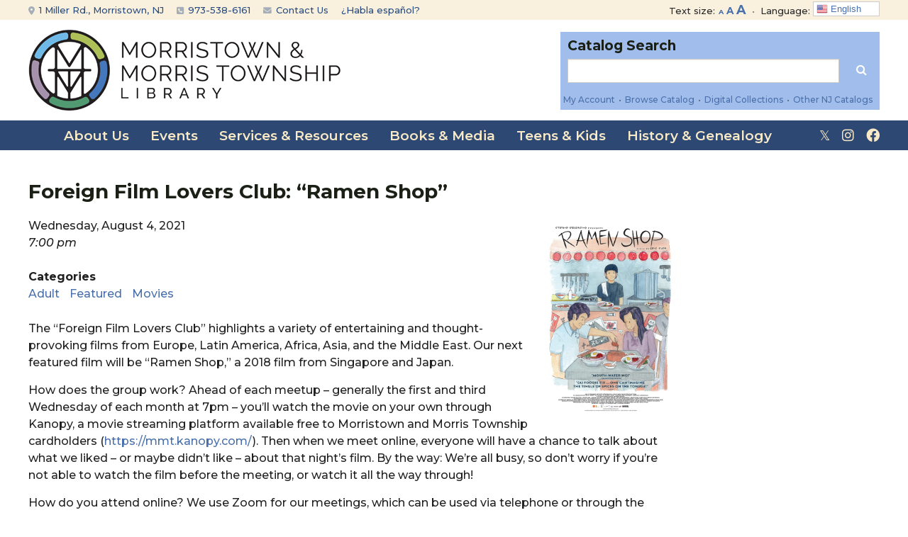

--- FILE ---
content_type: text/html; charset=UTF-8
request_url: https://mmtlibrary.org/events/foreign-film-lovers-club-ramen-shop/
body_size: 137040
content:
<!DOCTYPE html>
<!--[if IE 8 ]>
	<html class="no-js ie8" dir="ltr" lang="en-US" prefix="og: https://ogp.me/ns#">
<![endif]-->
<!--[if IE 9 ]>
	<html class="no-js ie9" dir="ltr" lang="en-US" prefix="og: https://ogp.me/ns#">
<![endif]-->
<!--[if gt IE 9]><!-->
<html dir="ltr" lang="en-US" prefix="og: https://ogp.me/ns#"><!--<![endif]-->
	<head>
				<meta charset="UTF-8">
		<meta name="viewport" content="width=device-width, initial-scale=1">
		<meta http-equiv="X-UA-Compatible" content="IE=9; IE=8; IE=7; IE=EDGE" /> 

		<link rel="profile" href="http://gmpg.org/xfn/11">
		<link rel="pingback" href="https://mmtlibrary.org/xmlrpc.php">
		
		<title>Foreign Film Lovers Club: “Ramen Shop” - Morristown &amp; Morris Township Library</title>

		<!-- All in One SEO 4.9.2 - aioseo.com -->
	<meta name="description" content="The “Foreign Film Lovers Club” highlights a variety of entertaining and thought-provoking films from Europe, Latin America, Africa, Asia, and the Middle East. Our next featured film will be “Ramen Shop,” a 2018 film from Singapore and Japan. How does the group work? Ahead of each meetup – generally the first and third Wednesday of" />
	<meta name="robots" content="max-image-preview:large" />
	<meta name="author" content="David Greene"/>
	<link rel="canonical" href="https://mmtlibrary.org/events/foreign-film-lovers-club-ramen-shop/" />
	<meta name="generator" content="All in One SEO (AIOSEO) 4.9.2" />
		<meta property="og:locale" content="en_US" />
		<meta property="og:site_name" content="Morristown &amp; Morris Township Library -" />
		<meta property="og:type" content="article" />
		<meta property="og:title" content="Foreign Film Lovers Club: “Ramen Shop” - Morristown &amp; Morris Township Library" />
		<meta property="og:description" content="The “Foreign Film Lovers Club” highlights a variety of entertaining and thought-provoking films from Europe, Latin America, Africa, Asia, and the Middle East. Our next featured film will be “Ramen Shop,” a 2018 film from Singapore and Japan. How does the group work? Ahead of each meetup – generally the first and third Wednesday of" />
		<meta property="og:url" content="https://mmtlibrary.org/events/foreign-film-lovers-club-ramen-shop/" />
		<meta property="article:published_time" content="2021-07-30T19:47:28+00:00" />
		<meta property="article:modified_time" content="2021-07-30T19:47:28+00:00" />
		<meta name="twitter:card" content="summary_large_image" />
		<meta name="twitter:title" content="Foreign Film Lovers Club: “Ramen Shop” - Morristown &amp; Morris Township Library" />
		<meta name="twitter:description" content="The “Foreign Film Lovers Club” highlights a variety of entertaining and thought-provoking films from Europe, Latin America, Africa, Asia, and the Middle East. Our next featured film will be “Ramen Shop,” a 2018 film from Singapore and Japan. How does the group work? Ahead of each meetup – generally the first and third Wednesday of" />
		<script type="application/ld+json" class="aioseo-schema">
			{"@context":"https:\/\/schema.org","@graph":[{"@type":"BreadcrumbList","@id":"https:\/\/mmtlibrary.org\/events\/foreign-film-lovers-club-ramen-shop\/#breadcrumblist","itemListElement":[{"@type":"ListItem","@id":"https:\/\/mmtlibrary.org#listItem","position":1,"name":"Home","item":"https:\/\/mmtlibrary.org","nextItem":{"@type":"ListItem","@id":"https:\/\/mmtlibrary.org\/events-2\/#listItem","name":"Events"}},{"@type":"ListItem","@id":"https:\/\/mmtlibrary.org\/events-2\/#listItem","position":2,"name":"Events","item":"https:\/\/mmtlibrary.org\/events-2\/","nextItem":{"@type":"ListItem","@id":"https:\/\/mmtlibrary.org\/events\/categories\/adult\/#listItem","name":"Adult"},"previousItem":{"@type":"ListItem","@id":"https:\/\/mmtlibrary.org#listItem","name":"Home"}},{"@type":"ListItem","@id":"https:\/\/mmtlibrary.org\/events\/categories\/adult\/#listItem","position":3,"name":"Adult","item":"https:\/\/mmtlibrary.org\/events\/categories\/adult\/","nextItem":{"@type":"ListItem","@id":"https:\/\/mmtlibrary.org\/events\/categories\/movies\/#listItem","name":"Movies"},"previousItem":{"@type":"ListItem","@id":"https:\/\/mmtlibrary.org\/events-2\/#listItem","name":"Events"}},{"@type":"ListItem","@id":"https:\/\/mmtlibrary.org\/events\/categories\/movies\/#listItem","position":4,"name":"Movies","item":"https:\/\/mmtlibrary.org\/events\/categories\/movies\/","nextItem":{"@type":"ListItem","@id":"https:\/\/mmtlibrary.org\/events\/foreign-film-lovers-club-ramen-shop\/#listItem","name":"Foreign Film Lovers Club: \u201cRamen Shop\u201d"},"previousItem":{"@type":"ListItem","@id":"https:\/\/mmtlibrary.org\/events\/categories\/adult\/#listItem","name":"Adult"}},{"@type":"ListItem","@id":"https:\/\/mmtlibrary.org\/events\/foreign-film-lovers-club-ramen-shop\/#listItem","position":5,"name":"Foreign Film Lovers Club: \u201cRamen Shop\u201d","previousItem":{"@type":"ListItem","@id":"https:\/\/mmtlibrary.org\/events\/categories\/movies\/#listItem","name":"Movies"}}]},{"@type":"Organization","@id":"https:\/\/mmtlibrary.org\/#organization","name":"Morristown & Morris Township Library","url":"https:\/\/mmtlibrary.org\/"},{"@type":"Person","@id":"https:\/\/mmtlibrary.org\/author\/mmtdgreene\/#author","url":"https:\/\/mmtlibrary.org\/author\/mmtdgreene\/","name":"David Greene"},{"@type":"WebPage","@id":"https:\/\/mmtlibrary.org\/events\/foreign-film-lovers-club-ramen-shop\/#webpage","url":"https:\/\/mmtlibrary.org\/events\/foreign-film-lovers-club-ramen-shop\/","name":"Foreign Film Lovers Club: \u201cRamen Shop\u201d - Morristown & Morris Township Library","description":"The \u201cForeign Film Lovers Club\u201d highlights a variety of entertaining and thought-provoking films from Europe, Latin America, Africa, Asia, and the Middle East. Our next featured film will be \u201cRamen Shop,\u201d a 2018 film from Singapore and Japan. How does the group work? Ahead of each meetup \u2013 generally the first and third Wednesday of","inLanguage":"en-US","isPartOf":{"@id":"https:\/\/mmtlibrary.org\/#website"},"breadcrumb":{"@id":"https:\/\/mmtlibrary.org\/events\/foreign-film-lovers-club-ramen-shop\/#breadcrumblist"},"author":{"@id":"https:\/\/mmtlibrary.org\/author\/mmtdgreene\/#author"},"creator":{"@id":"https:\/\/mmtlibrary.org\/author\/mmtdgreene\/#author"},"image":{"@type":"ImageObject","url":"https:\/\/mmtlibrary.org\/wp-content\/uploads\/2021\/07\/ramen-shop.jpg","@id":"https:\/\/mmtlibrary.org\/events\/foreign-film-lovers-club-ramen-shop\/#mainImage","width":1000,"height":1500},"primaryImageOfPage":{"@id":"https:\/\/mmtlibrary.org\/events\/foreign-film-lovers-club-ramen-shop\/#mainImage"},"datePublished":"2021-07-30T15:47:28-04:00","dateModified":"2021-07-30T15:47:28-04:00"},{"@type":"WebSite","@id":"https:\/\/mmtlibrary.org\/#website","url":"https:\/\/mmtlibrary.org\/","name":"Morristown & Morris Township Library","inLanguage":"en-US","publisher":{"@id":"https:\/\/mmtlibrary.org\/#organization"}}]}
		</script>
		<!-- All in One SEO -->

<link rel='dns-prefetch' href='//www.google.com' />
<link rel="alternate" type="application/rss+xml" title="Morristown &amp; Morris Township Library &raquo; Feed" href="https://mmtlibrary.org/feed/" />
<link rel="alternate" type="application/rss+xml" title="Morristown &amp; Morris Township Library &raquo; Comments Feed" href="https://mmtlibrary.org/comments/feed/" />
<link rel="alternate" title="oEmbed (JSON)" type="application/json+oembed" href="https://mmtlibrary.org/wp-json/oembed/1.0/embed?url=https%3A%2F%2Fmmtlibrary.org%2Fevents%2Fforeign-film-lovers-club-ramen-shop%2F" />
<link rel="alternate" title="oEmbed (XML)" type="text/xml+oembed" href="https://mmtlibrary.org/wp-json/oembed/1.0/embed?url=https%3A%2F%2Fmmtlibrary.org%2Fevents%2Fforeign-film-lovers-club-ramen-shop%2F&#038;format=xml" />
		<!-- This site uses the Google Analytics by MonsterInsights plugin v9.6.0 - Using Analytics tracking - https://www.monsterinsights.com/ -->
							<script src="//www.googletagmanager.com/gtag/js?id=G-9VWGGYHDBX"  data-cfasync="false" data-wpfc-render="false" type="text/javascript" async></script>
			<script data-cfasync="false" data-wpfc-render="false" type="text/javascript">
				var mi_version = '9.6.0';
				var mi_track_user = true;
				var mi_no_track_reason = '';
								var MonsterInsightsDefaultLocations = {"page_location":"https:\/\/mmtlibrary.org\/events\/foreign-film-lovers-club-ramen-shop\/"};
								if ( typeof MonsterInsightsPrivacyGuardFilter === 'function' ) {
					var MonsterInsightsLocations = (typeof MonsterInsightsExcludeQuery === 'object') ? MonsterInsightsPrivacyGuardFilter( MonsterInsightsExcludeQuery ) : MonsterInsightsPrivacyGuardFilter( MonsterInsightsDefaultLocations );
				} else {
					var MonsterInsightsLocations = (typeof MonsterInsightsExcludeQuery === 'object') ? MonsterInsightsExcludeQuery : MonsterInsightsDefaultLocations;
				}

								var disableStrs = [
										'ga-disable-G-9VWGGYHDBX',
									];

				/* Function to detect opted out users */
				function __gtagTrackerIsOptedOut() {
					for (var index = 0; index < disableStrs.length; index++) {
						if (document.cookie.indexOf(disableStrs[index] + '=true') > -1) {
							return true;
						}
					}

					return false;
				}

				/* Disable tracking if the opt-out cookie exists. */
				if (__gtagTrackerIsOptedOut()) {
					for (var index = 0; index < disableStrs.length; index++) {
						window[disableStrs[index]] = true;
					}
				}

				/* Opt-out function */
				function __gtagTrackerOptout() {
					for (var index = 0; index < disableStrs.length; index++) {
						document.cookie = disableStrs[index] + '=true; expires=Thu, 31 Dec 2099 23:59:59 UTC; path=/';
						window[disableStrs[index]] = true;
					}
				}

				if ('undefined' === typeof gaOptout) {
					function gaOptout() {
						__gtagTrackerOptout();
					}
				}
								window.dataLayer = window.dataLayer || [];

				window.MonsterInsightsDualTracker = {
					helpers: {},
					trackers: {},
				};
				if (mi_track_user) {
					function __gtagDataLayer() {
						dataLayer.push(arguments);
					}

					function __gtagTracker(type, name, parameters) {
						if (!parameters) {
							parameters = {};
						}

						if (parameters.send_to) {
							__gtagDataLayer.apply(null, arguments);
							return;
						}

						if (type === 'event') {
														parameters.send_to = monsterinsights_frontend.v4_id;
							var hookName = name;
							if (typeof parameters['event_category'] !== 'undefined') {
								hookName = parameters['event_category'] + ':' + name;
							}

							if (typeof MonsterInsightsDualTracker.trackers[hookName] !== 'undefined') {
								MonsterInsightsDualTracker.trackers[hookName](parameters);
							} else {
								__gtagDataLayer('event', name, parameters);
							}
							
						} else {
							__gtagDataLayer.apply(null, arguments);
						}
					}

					__gtagTracker('js', new Date());
					__gtagTracker('set', {
						'developer_id.dZGIzZG': true,
											});
					if ( MonsterInsightsLocations.page_location ) {
						__gtagTracker('set', MonsterInsightsLocations);
					}
										__gtagTracker('config', 'G-9VWGGYHDBX', {"allow_anchor":"true","forceSSL":"true","link_attribution":"true","linker":{"domains":["morristowntwp.aspendiscovery.org"]},"page_path":location.pathname + location.search + location.hash} );
															window.gtag = __gtagTracker;										(function () {
						/* https://developers.google.com/analytics/devguides/collection/analyticsjs/ */
						/* ga and __gaTracker compatibility shim. */
						var noopfn = function () {
							return null;
						};
						var newtracker = function () {
							return new Tracker();
						};
						var Tracker = function () {
							return null;
						};
						var p = Tracker.prototype;
						p.get = noopfn;
						p.set = noopfn;
						p.send = function () {
							var args = Array.prototype.slice.call(arguments);
							args.unshift('send');
							__gaTracker.apply(null, args);
						};
						var __gaTracker = function () {
							var len = arguments.length;
							if (len === 0) {
								return;
							}
							var f = arguments[len - 1];
							if (typeof f !== 'object' || f === null || typeof f.hitCallback !== 'function') {
								if ('send' === arguments[0]) {
									var hitConverted, hitObject = false, action;
									if ('event' === arguments[1]) {
										if ('undefined' !== typeof arguments[3]) {
											hitObject = {
												'eventAction': arguments[3],
												'eventCategory': arguments[2],
												'eventLabel': arguments[4],
												'value': arguments[5] ? arguments[5] : 1,
											}
										}
									}
									if ('pageview' === arguments[1]) {
										if ('undefined' !== typeof arguments[2]) {
											hitObject = {
												'eventAction': 'page_view',
												'page_path': arguments[2],
											}
										}
									}
									if (typeof arguments[2] === 'object') {
										hitObject = arguments[2];
									}
									if (typeof arguments[5] === 'object') {
										Object.assign(hitObject, arguments[5]);
									}
									if ('undefined' !== typeof arguments[1].hitType) {
										hitObject = arguments[1];
										if ('pageview' === hitObject.hitType) {
											hitObject.eventAction = 'page_view';
										}
									}
									if (hitObject) {
										action = 'timing' === arguments[1].hitType ? 'timing_complete' : hitObject.eventAction;
										hitConverted = mapArgs(hitObject);
										__gtagTracker('event', action, hitConverted);
									}
								}
								return;
							}

							function mapArgs(args) {
								var arg, hit = {};
								var gaMap = {
									'eventCategory': 'event_category',
									'eventAction': 'event_action',
									'eventLabel': 'event_label',
									'eventValue': 'event_value',
									'nonInteraction': 'non_interaction',
									'timingCategory': 'event_category',
									'timingVar': 'name',
									'timingValue': 'value',
									'timingLabel': 'event_label',
									'page': 'page_path',
									'location': 'page_location',
									'title': 'page_title',
									'referrer' : 'page_referrer',
								};
								for (arg in args) {
																		if (!(!args.hasOwnProperty(arg) || !gaMap.hasOwnProperty(arg))) {
										hit[gaMap[arg]] = args[arg];
									} else {
										hit[arg] = args[arg];
									}
								}
								return hit;
							}

							try {
								f.hitCallback();
							} catch (ex) {
							}
						};
						__gaTracker.create = newtracker;
						__gaTracker.getByName = newtracker;
						__gaTracker.getAll = function () {
							return [];
						};
						__gaTracker.remove = noopfn;
						__gaTracker.loaded = true;
						window['__gaTracker'] = __gaTracker;
					})();
									} else {
										console.log("");
					(function () {
						function __gtagTracker() {
							return null;
						}

						window['__gtagTracker'] = __gtagTracker;
						window['gtag'] = __gtagTracker;
					})();
									}
			</script>
				<!-- / Google Analytics by MonsterInsights -->
		<style id='wp-img-auto-sizes-contain-inline-css' type='text/css'>
img:is([sizes=auto i],[sizes^="auto," i]){contain-intrinsic-size:3000px 1500px}
/*# sourceURL=wp-img-auto-sizes-contain-inline-css */
</style>
<style id='wp-emoji-styles-inline-css' type='text/css'>

	img.wp-smiley, img.emoji {
		display: inline !important;
		border: none !important;
		box-shadow: none !important;
		height: 1em !important;
		width: 1em !important;
		margin: 0 0.07em !important;
		vertical-align: -0.1em !important;
		background: none !important;
		padding: 0 !important;
	}
/*# sourceURL=wp-emoji-styles-inline-css */
</style>
<style id='wp-block-library-inline-css' type='text/css'>
:root{--wp-block-synced-color:#7a00df;--wp-block-synced-color--rgb:122,0,223;--wp-bound-block-color:var(--wp-block-synced-color);--wp-editor-canvas-background:#ddd;--wp-admin-theme-color:#007cba;--wp-admin-theme-color--rgb:0,124,186;--wp-admin-theme-color-darker-10:#006ba1;--wp-admin-theme-color-darker-10--rgb:0,107,160.5;--wp-admin-theme-color-darker-20:#005a87;--wp-admin-theme-color-darker-20--rgb:0,90,135;--wp-admin-border-width-focus:2px}@media (min-resolution:192dpi){:root{--wp-admin-border-width-focus:1.5px}}.wp-element-button{cursor:pointer}:root .has-very-light-gray-background-color{background-color:#eee}:root .has-very-dark-gray-background-color{background-color:#313131}:root .has-very-light-gray-color{color:#eee}:root .has-very-dark-gray-color{color:#313131}:root .has-vivid-green-cyan-to-vivid-cyan-blue-gradient-background{background:linear-gradient(135deg,#00d084,#0693e3)}:root .has-purple-crush-gradient-background{background:linear-gradient(135deg,#34e2e4,#4721fb 50%,#ab1dfe)}:root .has-hazy-dawn-gradient-background{background:linear-gradient(135deg,#faaca8,#dad0ec)}:root .has-subdued-olive-gradient-background{background:linear-gradient(135deg,#fafae1,#67a671)}:root .has-atomic-cream-gradient-background{background:linear-gradient(135deg,#fdd79a,#004a59)}:root .has-nightshade-gradient-background{background:linear-gradient(135deg,#330968,#31cdcf)}:root .has-midnight-gradient-background{background:linear-gradient(135deg,#020381,#2874fc)}:root{--wp--preset--font-size--normal:16px;--wp--preset--font-size--huge:42px}.has-regular-font-size{font-size:1em}.has-larger-font-size{font-size:2.625em}.has-normal-font-size{font-size:var(--wp--preset--font-size--normal)}.has-huge-font-size{font-size:var(--wp--preset--font-size--huge)}.has-text-align-center{text-align:center}.has-text-align-left{text-align:left}.has-text-align-right{text-align:right}.has-fit-text{white-space:nowrap!important}#end-resizable-editor-section{display:none}.aligncenter{clear:both}.items-justified-left{justify-content:flex-start}.items-justified-center{justify-content:center}.items-justified-right{justify-content:flex-end}.items-justified-space-between{justify-content:space-between}.screen-reader-text{border:0;clip-path:inset(50%);height:1px;margin:-1px;overflow:hidden;padding:0;position:absolute;width:1px;word-wrap:normal!important}.screen-reader-text:focus{background-color:#ddd;clip-path:none;color:#444;display:block;font-size:1em;height:auto;left:5px;line-height:normal;padding:15px 23px 14px;text-decoration:none;top:5px;width:auto;z-index:100000}html :where(.has-border-color){border-style:solid}html :where([style*=border-top-color]){border-top-style:solid}html :where([style*=border-right-color]){border-right-style:solid}html :where([style*=border-bottom-color]){border-bottom-style:solid}html :where([style*=border-left-color]){border-left-style:solid}html :where([style*=border-width]){border-style:solid}html :where([style*=border-top-width]){border-top-style:solid}html :where([style*=border-right-width]){border-right-style:solid}html :where([style*=border-bottom-width]){border-bottom-style:solid}html :where([style*=border-left-width]){border-left-style:solid}html :where(img[class*=wp-image-]){height:auto;max-width:100%}:where(figure){margin:0 0 1em}html :where(.is-position-sticky){--wp-admin--admin-bar--position-offset:var(--wp-admin--admin-bar--height,0px)}@media screen and (max-width:600px){html :where(.is-position-sticky){--wp-admin--admin-bar--position-offset:0px}}

/*# sourceURL=wp-block-library-inline-css */
</style><style id='global-styles-inline-css' type='text/css'>
:root{--wp--preset--aspect-ratio--square: 1;--wp--preset--aspect-ratio--4-3: 4/3;--wp--preset--aspect-ratio--3-4: 3/4;--wp--preset--aspect-ratio--3-2: 3/2;--wp--preset--aspect-ratio--2-3: 2/3;--wp--preset--aspect-ratio--16-9: 16/9;--wp--preset--aspect-ratio--9-16: 9/16;--wp--preset--color--black: #000000;--wp--preset--color--cyan-bluish-gray: #abb8c3;--wp--preset--color--white: #ffffff;--wp--preset--color--pale-pink: #f78da7;--wp--preset--color--vivid-red: #cf2e2e;--wp--preset--color--luminous-vivid-orange: #ff6900;--wp--preset--color--luminous-vivid-amber: #fcb900;--wp--preset--color--light-green-cyan: #7bdcb5;--wp--preset--color--vivid-green-cyan: #00d084;--wp--preset--color--pale-cyan-blue: #8ed1fc;--wp--preset--color--vivid-cyan-blue: #0693e3;--wp--preset--color--vivid-purple: #9b51e0;--wp--preset--gradient--vivid-cyan-blue-to-vivid-purple: linear-gradient(135deg,rgb(6,147,227) 0%,rgb(155,81,224) 100%);--wp--preset--gradient--light-green-cyan-to-vivid-green-cyan: linear-gradient(135deg,rgb(122,220,180) 0%,rgb(0,208,130) 100%);--wp--preset--gradient--luminous-vivid-amber-to-luminous-vivid-orange: linear-gradient(135deg,rgb(252,185,0) 0%,rgb(255,105,0) 100%);--wp--preset--gradient--luminous-vivid-orange-to-vivid-red: linear-gradient(135deg,rgb(255,105,0) 0%,rgb(207,46,46) 100%);--wp--preset--gradient--very-light-gray-to-cyan-bluish-gray: linear-gradient(135deg,rgb(238,238,238) 0%,rgb(169,184,195) 100%);--wp--preset--gradient--cool-to-warm-spectrum: linear-gradient(135deg,rgb(74,234,220) 0%,rgb(151,120,209) 20%,rgb(207,42,186) 40%,rgb(238,44,130) 60%,rgb(251,105,98) 80%,rgb(254,248,76) 100%);--wp--preset--gradient--blush-light-purple: linear-gradient(135deg,rgb(255,206,236) 0%,rgb(152,150,240) 100%);--wp--preset--gradient--blush-bordeaux: linear-gradient(135deg,rgb(254,205,165) 0%,rgb(254,45,45) 50%,rgb(107,0,62) 100%);--wp--preset--gradient--luminous-dusk: linear-gradient(135deg,rgb(255,203,112) 0%,rgb(199,81,192) 50%,rgb(65,88,208) 100%);--wp--preset--gradient--pale-ocean: linear-gradient(135deg,rgb(255,245,203) 0%,rgb(182,227,212) 50%,rgb(51,167,181) 100%);--wp--preset--gradient--electric-grass: linear-gradient(135deg,rgb(202,248,128) 0%,rgb(113,206,126) 100%);--wp--preset--gradient--midnight: linear-gradient(135deg,rgb(2,3,129) 0%,rgb(40,116,252) 100%);--wp--preset--font-size--small: 13px;--wp--preset--font-size--medium: 20px;--wp--preset--font-size--large: 36px;--wp--preset--font-size--x-large: 42px;--wp--preset--spacing--20: 0.44rem;--wp--preset--spacing--30: 0.67rem;--wp--preset--spacing--40: 1rem;--wp--preset--spacing--50: 1.5rem;--wp--preset--spacing--60: 2.25rem;--wp--preset--spacing--70: 3.38rem;--wp--preset--spacing--80: 5.06rem;--wp--preset--shadow--natural: 6px 6px 9px rgba(0, 0, 0, 0.2);--wp--preset--shadow--deep: 12px 12px 50px rgba(0, 0, 0, 0.4);--wp--preset--shadow--sharp: 6px 6px 0px rgba(0, 0, 0, 0.2);--wp--preset--shadow--outlined: 6px 6px 0px -3px rgb(255, 255, 255), 6px 6px rgb(0, 0, 0);--wp--preset--shadow--crisp: 6px 6px 0px rgb(0, 0, 0);}:where(.is-layout-flex){gap: 0.5em;}:where(.is-layout-grid){gap: 0.5em;}body .is-layout-flex{display: flex;}.is-layout-flex{flex-wrap: wrap;align-items: center;}.is-layout-flex > :is(*, div){margin: 0;}body .is-layout-grid{display: grid;}.is-layout-grid > :is(*, div){margin: 0;}:where(.wp-block-columns.is-layout-flex){gap: 2em;}:where(.wp-block-columns.is-layout-grid){gap: 2em;}:where(.wp-block-post-template.is-layout-flex){gap: 1.25em;}:where(.wp-block-post-template.is-layout-grid){gap: 1.25em;}.has-black-color{color: var(--wp--preset--color--black) !important;}.has-cyan-bluish-gray-color{color: var(--wp--preset--color--cyan-bluish-gray) !important;}.has-white-color{color: var(--wp--preset--color--white) !important;}.has-pale-pink-color{color: var(--wp--preset--color--pale-pink) !important;}.has-vivid-red-color{color: var(--wp--preset--color--vivid-red) !important;}.has-luminous-vivid-orange-color{color: var(--wp--preset--color--luminous-vivid-orange) !important;}.has-luminous-vivid-amber-color{color: var(--wp--preset--color--luminous-vivid-amber) !important;}.has-light-green-cyan-color{color: var(--wp--preset--color--light-green-cyan) !important;}.has-vivid-green-cyan-color{color: var(--wp--preset--color--vivid-green-cyan) !important;}.has-pale-cyan-blue-color{color: var(--wp--preset--color--pale-cyan-blue) !important;}.has-vivid-cyan-blue-color{color: var(--wp--preset--color--vivid-cyan-blue) !important;}.has-vivid-purple-color{color: var(--wp--preset--color--vivid-purple) !important;}.has-black-background-color{background-color: var(--wp--preset--color--black) !important;}.has-cyan-bluish-gray-background-color{background-color: var(--wp--preset--color--cyan-bluish-gray) !important;}.has-white-background-color{background-color: var(--wp--preset--color--white) !important;}.has-pale-pink-background-color{background-color: var(--wp--preset--color--pale-pink) !important;}.has-vivid-red-background-color{background-color: var(--wp--preset--color--vivid-red) !important;}.has-luminous-vivid-orange-background-color{background-color: var(--wp--preset--color--luminous-vivid-orange) !important;}.has-luminous-vivid-amber-background-color{background-color: var(--wp--preset--color--luminous-vivid-amber) !important;}.has-light-green-cyan-background-color{background-color: var(--wp--preset--color--light-green-cyan) !important;}.has-vivid-green-cyan-background-color{background-color: var(--wp--preset--color--vivid-green-cyan) !important;}.has-pale-cyan-blue-background-color{background-color: var(--wp--preset--color--pale-cyan-blue) !important;}.has-vivid-cyan-blue-background-color{background-color: var(--wp--preset--color--vivid-cyan-blue) !important;}.has-vivid-purple-background-color{background-color: var(--wp--preset--color--vivid-purple) !important;}.has-black-border-color{border-color: var(--wp--preset--color--black) !important;}.has-cyan-bluish-gray-border-color{border-color: var(--wp--preset--color--cyan-bluish-gray) !important;}.has-white-border-color{border-color: var(--wp--preset--color--white) !important;}.has-pale-pink-border-color{border-color: var(--wp--preset--color--pale-pink) !important;}.has-vivid-red-border-color{border-color: var(--wp--preset--color--vivid-red) !important;}.has-luminous-vivid-orange-border-color{border-color: var(--wp--preset--color--luminous-vivid-orange) !important;}.has-luminous-vivid-amber-border-color{border-color: var(--wp--preset--color--luminous-vivid-amber) !important;}.has-light-green-cyan-border-color{border-color: var(--wp--preset--color--light-green-cyan) !important;}.has-vivid-green-cyan-border-color{border-color: var(--wp--preset--color--vivid-green-cyan) !important;}.has-pale-cyan-blue-border-color{border-color: var(--wp--preset--color--pale-cyan-blue) !important;}.has-vivid-cyan-blue-border-color{border-color: var(--wp--preset--color--vivid-cyan-blue) !important;}.has-vivid-purple-border-color{border-color: var(--wp--preset--color--vivid-purple) !important;}.has-vivid-cyan-blue-to-vivid-purple-gradient-background{background: var(--wp--preset--gradient--vivid-cyan-blue-to-vivid-purple) !important;}.has-light-green-cyan-to-vivid-green-cyan-gradient-background{background: var(--wp--preset--gradient--light-green-cyan-to-vivid-green-cyan) !important;}.has-luminous-vivid-amber-to-luminous-vivid-orange-gradient-background{background: var(--wp--preset--gradient--luminous-vivid-amber-to-luminous-vivid-orange) !important;}.has-luminous-vivid-orange-to-vivid-red-gradient-background{background: var(--wp--preset--gradient--luminous-vivid-orange-to-vivid-red) !important;}.has-very-light-gray-to-cyan-bluish-gray-gradient-background{background: var(--wp--preset--gradient--very-light-gray-to-cyan-bluish-gray) !important;}.has-cool-to-warm-spectrum-gradient-background{background: var(--wp--preset--gradient--cool-to-warm-spectrum) !important;}.has-blush-light-purple-gradient-background{background: var(--wp--preset--gradient--blush-light-purple) !important;}.has-blush-bordeaux-gradient-background{background: var(--wp--preset--gradient--blush-bordeaux) !important;}.has-luminous-dusk-gradient-background{background: var(--wp--preset--gradient--luminous-dusk) !important;}.has-pale-ocean-gradient-background{background: var(--wp--preset--gradient--pale-ocean) !important;}.has-electric-grass-gradient-background{background: var(--wp--preset--gradient--electric-grass) !important;}.has-midnight-gradient-background{background: var(--wp--preset--gradient--midnight) !important;}.has-small-font-size{font-size: var(--wp--preset--font-size--small) !important;}.has-medium-font-size{font-size: var(--wp--preset--font-size--medium) !important;}.has-large-font-size{font-size: var(--wp--preset--font-size--large) !important;}.has-x-large-font-size{font-size: var(--wp--preset--font-size--x-large) !important;}
/*# sourceURL=global-styles-inline-css */
</style>

<style id='classic-theme-styles-inline-css' type='text/css'>
/*! This file is auto-generated */
.wp-block-button__link{color:#fff;background-color:#32373c;border-radius:9999px;box-shadow:none;text-decoration:none;padding:calc(.667em + 2px) calc(1.333em + 2px);font-size:1.125em}.wp-block-file__button{background:#32373c;color:#fff;text-decoration:none}
/*# sourceURL=/wp-includes/css/classic-themes.min.css */
</style>
<link rel='stylesheet' id='wp-components-css' href='https://mmtlibrary.org/wp-includes/css/dist/components/style.min.css?ver=290b688fa9a674b300e20ef529b741e9' type='text/css' media='all' />
<link rel='stylesheet' id='wp-preferences-css' href='https://mmtlibrary.org/wp-includes/css/dist/preferences/style.min.css?ver=290b688fa9a674b300e20ef529b741e9' type='text/css' media='all' />
<link rel='stylesheet' id='wp-block-editor-css' href='https://mmtlibrary.org/wp-includes/css/dist/block-editor/style.min.css?ver=290b688fa9a674b300e20ef529b741e9' type='text/css' media='all' />
<link rel='stylesheet' id='popup-maker-block-library-style-css' href='https://mmtlibrary.org/wp-content/plugins/popup-maker/dist/packages/block-library-style.css?ver=dbea705cfafe089d65f1' type='text/css' media='all' />
<link rel='stylesheet' id='cpsh-shortcodes-css' href='https://mmtlibrary.org/wp-content/plugins/column-shortcodes//assets/css/shortcodes.css?ver=1.0.1' type='text/css' media='all' />
<link rel='stylesheet' id='ctct_form_styles-css' href='https://mmtlibrary.org/wp-content/plugins/constant-contact-forms/assets/css/style.css?ver=2.15.2' type='text/css' media='all' />
<link rel='stylesheet' id='ditty-news-ticker-font-css' href='https://mmtlibrary.org/wp-content/plugins/ditty-news-ticker/legacy/inc/static/libs/fontastic/styles.css?ver=3.1.60' type='text/css' media='all' />
<link rel='stylesheet' id='ditty-news-ticker-css' href='https://mmtlibrary.org/wp-content/plugins/ditty-news-ticker/legacy/inc/static/css/style.css?ver=3.1.60' type='text/css' media='all' />
<link rel='stylesheet' id='ditty-displays-css' href='https://mmtlibrary.org/wp-content/plugins/ditty-news-ticker/assets/build/dittyDisplays.css?ver=3.1.60' type='text/css' media='all' />
<link rel='stylesheet' id='ditty-fontawesome-css' href='https://mmtlibrary.org/wp-content/plugins/ditty-news-ticker/includes/libs/fontawesome-6.4.0/css/all.css?ver=6.4.0' type='text/css' media='' />
<link rel='stylesheet' id='events-manager-css' href='https://mmtlibrary.org/wp-content/plugins/events-manager/includes/css/events-manager.min.css?ver=7.2.3.1' type='text/css' media='all' />
<style id='events-manager-inline-css' type='text/css'>
body .em { --font-family : inherit; --font-weight : inherit; --font-size : 1em; --line-height : inherit; }
/*# sourceURL=events-manager-inline-css */
</style>
<link rel='stylesheet' id='dashicons-css' href='https://mmtlibrary.org/wp-includes/css/dashicons.min.css?ver=290b688fa9a674b300e20ef529b741e9' type='text/css' media='all' />
<link rel='stylesheet' id='everest-forms-general-css' href='https://mmtlibrary.org/wp-content/plugins/everest-forms/assets/css/everest-forms.css?ver=3.4.1' type='text/css' media='all' />
<link rel='stylesheet' id='jquery-intl-tel-input-css' href='https://mmtlibrary.org/wp-content/plugins/everest-forms/assets/css/intlTelInput.css?ver=3.4.1' type='text/css' media='all' />
<link rel='stylesheet' id='library_bookshelves-frontend-css' href='https://mmtlibrary.org/wp-content/plugins/library-bookshelves/css/bookshelves.css?ver=290b688fa9a674b300e20ef529b741e9' type='text/css' media='all' />
<style id='library_bookshelves-frontend-inline-css' type='text/css'>
.bookshelf {
	margin-top: 0px;
	margin-left: 3%;
	margin-right: 3%;
	margin-bottom: 30px;
}

.bookshelf .slick-slide img {
	border-radius: ;
	vertical-align: ;	
	box-shadow:     ;
}
.bookshelf .overlay, .bookshelf .overlay-grid {
	color: ;
	background-color: rgba( , , , );
	border-radius: ;
}

.bookshelf .slick-slide p {
	color: ;
	font-size: ;
	-webkit-line-clamp: ;
}

.bookshelf .slick-arrow::before {
	color: #000000;
	font-size: ;
}

.bookshelf .slick-prev {
	left:  !important;
}

.bookshelf .slick-next {
	right:  !important;
}

.bookshelf .slick-dots {
	bottom:  !important;
}

.bookshelf .slick-dots li button::before, .bookshelf .slick-dots li.slick-active button::before {
	color: #000000
}
/*# sourceURL=library_bookshelves-frontend-inline-css */
</style>
<link rel='stylesheet' id='library_bookshelves-slick-css' href='https://mmtlibrary.org/wp-content/plugins/library-bookshelves/slick/slick.css?ver=290b688fa9a674b300e20ef529b741e9' type='text/css' media='all' />
<link rel='stylesheet' id='library_bookshelves-slick-theme-css' href='https://mmtlibrary.org/wp-content/plugins/library-bookshelves/slick/slick-theme.css?ver=5.11' type='text/css' media='all' />
<link rel='stylesheet' id='cw-site-announcements-css' href='https://mmtlibrary.org/wp-content/plugins/site-announcements/public/css/cw-site-announcements-public.css?ver=1.0.4' type='text/css' media='all' />
<link rel='stylesheet' id='cw-site-announcementsanimate-css' href='https://mmtlibrary.org/wp-content/plugins/site-announcements/public/css/animate.css?ver=1.0.4' type='text/css' media='all' />
<link rel='stylesheet' id='fontawesome-css-6-css' href='https://mmtlibrary.org/wp-content/plugins/wp-font-awesome/font-awesome/css/fontawesome-all.min.css?ver=1.8.0' type='text/css' media='all' />
<link rel='stylesheet' id='fontawesome-css-4-css' href='https://mmtlibrary.org/wp-content/plugins/wp-font-awesome/font-awesome/css/v4-shims.min.css?ver=1.8.0' type='text/css' media='all' />
<link rel='stylesheet' id='megamenu-css' href='https://mmtlibrary.org/wp-content/uploads/maxmegamenu/style.css?ver=c52f74' type='text/css' media='all' />
<link rel='stylesheet' id='wp-fullcalendar-css' href='https://mmtlibrary.org/wp-content/plugins/wp-fullcalendar/includes/css/main.css?ver=1.6' type='text/css' media='all' />
<link rel='stylesheet' id='responsive-mobile-style-css' href='https://mmtlibrary.org/wp-content/themes/responsive-mobile/css/style.css?ver=1.15.1' type='text/css' media='all' />
<link rel='stylesheet' id='responsive-mobile-child-style-css' href='https://mmtlibrary.org/wp-content/themes/responsive-childtheme-responsive-II/style.css?ver=1.0.0' type='text/css' media='all' />
<link rel='stylesheet' id='nf-display-css' href='https://mmtlibrary.org/wp-content/plugins/ninja-forms/assets/css/display-opinions-light.css?ver=290b688fa9a674b300e20ef529b741e9' type='text/css' media='all' />
<link rel='stylesheet' id='nf-font-awesome-css' href='https://mmtlibrary.org/wp-content/plugins/ninja-forms/assets/css/font-awesome.min.css?ver=290b688fa9a674b300e20ef529b741e9' type='text/css' media='all' />
<link rel='stylesheet' id='popup-maker-site-css' href='//mmtlibrary.org/wp-content/uploads/pum/pum-site-styles.css?generated=1750102819&#038;ver=1.21.5' type='text/css' media='all' />
<link rel='stylesheet' id='rtbs-css' href='https://mmtlibrary.org/wp-content/plugins/responsive-tabs/inc/css/rtbs_style.min.css?ver=4.0.11' type='text/css' media='all' />
<link rel='stylesheet' id='cyclone-template-style-dark-0-css' href='https://mmtlibrary.org/wp-content/plugins/cyclone-slider/templates/dark/style.css?ver=3.2.0' type='text/css' media='all' />
<link rel='stylesheet' id='cyclone-template-style-default-0-css' href='https://mmtlibrary.org/wp-content/plugins/cyclone-slider/templates/default/style.css?ver=3.2.0' type='text/css' media='all' />
<link rel='stylesheet' id='cyclone-template-style-standard-0-css' href='https://mmtlibrary.org/wp-content/plugins/cyclone-slider/templates/standard/style.css?ver=3.2.0' type='text/css' media='all' />
<link rel='stylesheet' id='cyclone-template-style-thumbnails-0-css' href='https://mmtlibrary.org/wp-content/plugins/cyclone-slider/templates/thumbnails/style.css?ver=3.2.0' type='text/css' media='all' />
<link rel='stylesheet' id='bootstrap-css' href='https://mmtlibrary.org/wp-content/themes/responsive-mobile/libraries/bootstrap/css/bootstrap.min.css?ver=290b688fa9a674b300e20ef529b741e9' type='text/css' media='all' />
<!--n2css--><!--n2js--><script type="text/javascript" defer='defer' src="https://mmtlibrary.org/wp-content/plugins/google-analytics-premium/assets/js/frontend-gtag.min.js?ver=9.6.0" id="monsterinsights-frontend-script-js" async="async" data-wp-strategy="async"></script>
<script data-cfasync="false" data-wpfc-render="false" type="text/javascript" id='monsterinsights-frontend-script-js-extra'>/* <![CDATA[ */
var monsterinsights_frontend = {"js_events_tracking":"true","download_extensions":"doc,pdf,ppt,zip,xls,docx,pptx,xlsx","inbound_paths":"[{\"path\":\"\\\/go\\\/\",\"label\":\"affiliate\"},{\"path\":\"\\\/recommend\\\/\",\"label\":\"affiliate\"}]","home_url":"https:\/\/mmtlibrary.org","hash_tracking":"true","v4_id":"G-9VWGGYHDBX"};/* ]]> */
</script>
<script type="text/javascript" src="https://mmtlibrary.org/wp-includes/js/jquery/jquery.min.js?ver=3.7.1" id="jquery-core-js"></script>
<script type="text/javascript" defer='defer' src="https://mmtlibrary.org/wp-includes/js/jquery/jquery-migrate.min.js?ver=3.4.1" id="jquery-migrate-js"></script>
<script type="text/javascript" defer='defer' src="https://mmtlibrary.org/wp-includes/js/jquery/ui/core.min.js?ver=1.13.3" id="jquery-ui-core-js"></script>
<script type="text/javascript" defer='defer' src="https://mmtlibrary.org/wp-includes/js/jquery/ui/mouse.min.js?ver=1.13.3" id="jquery-ui-mouse-js"></script>
<script type="text/javascript" defer='defer' src="https://mmtlibrary.org/wp-includes/js/jquery/ui/sortable.min.js?ver=1.13.3" id="jquery-ui-sortable-js"></script>
<script type="text/javascript" defer='defer' src="https://mmtlibrary.org/wp-includes/js/jquery/ui/datepicker.min.js?ver=1.13.3" id="jquery-ui-datepicker-js"></script>
<script type="text/javascript" id="jquery-ui-datepicker-js-after">
/* <![CDATA[ */
jQuery(function(jQuery){jQuery.datepicker.setDefaults({"closeText":"Close","currentText":"Today","monthNames":["January","February","March","April","May","June","July","August","September","October","November","December"],"monthNamesShort":["Jan","Feb","Mar","Apr","May","Jun","Jul","Aug","Sep","Oct","Nov","Dec"],"nextText":"Next","prevText":"Previous","dayNames":["Sunday","Monday","Tuesday","Wednesday","Thursday","Friday","Saturday"],"dayNamesShort":["Sun","Mon","Tue","Wed","Thu","Fri","Sat"],"dayNamesMin":["S","M","T","W","T","F","S"],"dateFormat":"MM d, yy","firstDay":0,"isRTL":false});});
//# sourceURL=jquery-ui-datepicker-js-after
/* ]]> */
</script>
<script type="text/javascript" defer='defer' src="https://mmtlibrary.org/wp-includes/js/jquery/ui/resizable.min.js?ver=1.13.3" id="jquery-ui-resizable-js"></script>
<script type="text/javascript" defer='defer' src="https://mmtlibrary.org/wp-includes/js/jquery/ui/draggable.min.js?ver=1.13.3" id="jquery-ui-draggable-js"></script>
<script type="text/javascript" defer='defer' src="https://mmtlibrary.org/wp-includes/js/jquery/ui/controlgroup.min.js?ver=1.13.3" id="jquery-ui-controlgroup-js"></script>
<script type="text/javascript" defer='defer' src="https://mmtlibrary.org/wp-includes/js/jquery/ui/checkboxradio.min.js?ver=1.13.3" id="jquery-ui-checkboxradio-js"></script>
<script type="text/javascript" defer='defer' src="https://mmtlibrary.org/wp-includes/js/jquery/ui/button.min.js?ver=1.13.3" id="jquery-ui-button-js"></script>
<script type="text/javascript" defer='defer' src="https://mmtlibrary.org/wp-includes/js/jquery/ui/dialog.min.js?ver=1.13.3" id="jquery-ui-dialog-js"></script>
<script type="text/javascript" id="events-manager-js-extra">
/* <![CDATA[ */
var EM = {"ajaxurl":"https://mmtlibrary.org/wp-admin/admin-ajax.php","locationajaxurl":"https://mmtlibrary.org/wp-admin/admin-ajax.php?action=locations_search","firstDay":"0","locale":"en","dateFormat":"yy-mm-dd","ui_css":"https://mmtlibrary.org/wp-content/plugins/events-manager/includes/css/jquery-ui/build.min.css","show24hours":"0","is_ssl":"1","autocomplete_limit":"10","calendar":{"breakpoints":{"small":560,"medium":908,"large":false},"month_format":"M Y"},"phone":"","datepicker":{"format":"m/d/Y"},"search":{"breakpoints":{"small":650,"medium":850,"full":false}},"url":"https://mmtlibrary.org/wp-content/plugins/events-manager","assets":{"input.em-uploader":{"js":{"em-uploader":{"url":"https://mmtlibrary.org/wp-content/plugins/events-manager/includes/js/em-uploader.js?v=7.2.3.1","event":"em_uploader_ready"}}},".em-event-editor":{"js":{"event-editor":{"url":"https://mmtlibrary.org/wp-content/plugins/events-manager/includes/js/events-manager-event-editor.js?v=7.2.3.1","event":"em_event_editor_ready"}},"css":{"event-editor":"https://mmtlibrary.org/wp-content/plugins/events-manager/includes/css/events-manager-event-editor.min.css?v=7.2.3.1"}},".em-recurrence-sets, .em-timezone":{"js":{"luxon":{"url":"luxon/luxon.js?v=7.2.3.1","event":"em_luxon_ready"}}},".em-booking-form, #em-booking-form, .em-booking-recurring, .em-event-booking-form":{"js":{"em-bookings":{"url":"https://mmtlibrary.org/wp-content/plugins/events-manager/includes/js/bookingsform.js?v=7.2.3.1","event":"em_booking_form_js_loaded"}}},"#em-opt-archetypes":{"js":{"archetypes":"https://mmtlibrary.org/wp-content/plugins/events-manager/includes/js/admin-archetype-editor.js?v=7.2.3.1","archetypes_ms":"https://mmtlibrary.org/wp-content/plugins/events-manager/includes/js/admin-archetypes.js?v=7.2.3.1","qs":"qs/qs.js?v=7.2.3.1"}}},"cached":"1","txt_search":"Search","txt_searching":"Searching...","txt_loading":"Loading..."};
//# sourceURL=events-manager-js-extra
/* ]]> */
</script>
<script type="text/javascript" defer='defer' src="https://mmtlibrary.org/wp-content/plugins/events-manager/includes/js/events-manager.js?ver=7.2.3.1" id="events-manager-js"></script>
<script type="text/javascript" defer='defer' src="https://mmtlibrary.org/wp-content/plugins/site-announcements/public/js/js.cookie.js?ver=1.0.4" id="cw-site-announcementsjs-cookie-js"></script>
<script type="text/javascript" defer='defer' src="https://mmtlibrary.org/wp-includes/js/jquery/ui/menu.min.js?ver=1.13.3" id="jquery-ui-menu-js"></script>
<script type="text/javascript" defer='defer' src="https://mmtlibrary.org/wp-includes/js/jquery/ui/selectmenu.min.js?ver=1.13.3" id="jquery-ui-selectmenu-js"></script>
<script type="text/javascript" defer='defer' src="https://mmtlibrary.org/wp-includes/js/jquery/ui/tooltip.min.js?ver=1.13.3" id="jquery-ui-tooltip-js"></script>
<script type="text/javascript" defer='defer' src="https://mmtlibrary.org/wp-includes/js/dist/vendor/moment.min.js?ver=2.30.1" id="moment-js"></script>
<script type="text/javascript" id="moment-js-after">
/* <![CDATA[ */
moment.updateLocale( 'en_US', {"months":["January","February","March","April","May","June","July","August","September","October","November","December"],"monthsShort":["Jan","Feb","Mar","Apr","May","Jun","Jul","Aug","Sep","Oct","Nov","Dec"],"weekdays":["Sunday","Monday","Tuesday","Wednesday","Thursday","Friday","Saturday"],"weekdaysShort":["Sun","Mon","Tue","Wed","Thu","Fri","Sat"],"week":{"dow":0},"longDateFormat":{"LT":"g:i a","LTS":null,"L":null,"LL":"F j, Y","LLL":"F j, Y g:i a","LLLL":null}} );
//# sourceURL=moment-js-after
/* ]]> */
</script>
<script type="text/javascript" id="wp-fullcalendar-js-extra">
/* <![CDATA[ */
var WPFC = {"ajaxurl":"https://mmtlibrary.org/wp-admin/admin-ajax.php?action=WP_FullCalendar","firstDay":"0","wpfc_theme":"","wpfc_limit":"4","wpfc_limit_txt":"more ...","timeFormat":"h(:mm)A","defaultView":"month","weekends":"true","header":{"left":"prev,next today","center":"title","right":"month,basicWeek,basicDay"},"wpfc_qtips":""};
//# sourceURL=wp-fullcalendar-js-extra
/* ]]> */
</script>
<script type="text/javascript" defer='defer' src="https://mmtlibrary.org/wp-content/plugins/wp-fullcalendar/includes/js/main.js?ver=1.6" id="wp-fullcalendar-js"></script>
<script type="text/javascript" defer='defer' src="https://mmtlibrary.org/wp-includes/js/underscore.min.js?ver=1.13.7" id="underscore-js"></script>
<script type="text/javascript" defer='defer' src="https://mmtlibrary.org/wp-includes/js/backbone.min.js?ver=1.6.0" id="backbone-js"></script>
<script type="text/javascript" defer='defer' src="https://mmtlibrary.org/wp-content/plugins/ninja-forms/assets/js/min/front-end-deps.js?ver=3.13.3" id="nf-front-end-deps-js"></script>
<script type="text/javascript" id="nf-front-end-js-extra">
/* <![CDATA[ */
var nfi18n = {"ninjaForms":"Ninja Forms","changeEmailErrorMsg":"Please enter a valid email address!","changeDateErrorMsg":"Please enter a valid date!","confirmFieldErrorMsg":"These fields must match!","fieldNumberNumMinError":"Number Min Error","fieldNumberNumMaxError":"Number Max Error","fieldNumberIncrementBy":"Please increment by ","fieldTextareaRTEInsertLink":"Insert Link","fieldTextareaRTEInsertMedia":"Insert Media","fieldTextareaRTESelectAFile":"Select a file","formErrorsCorrectErrors":"Please correct errors before submitting this form.","formHoneypot":"If you are a human seeing this field, please leave it empty.","validateRequiredField":"This is a required field.","honeypotHoneypotError":"Honeypot Error","fileUploadOldCodeFileUploadInProgress":"File Upload in Progress.","fileUploadOldCodeFileUpload":"FILE UPLOAD","currencySymbol":"$","fieldsMarkedRequired":"Fields marked with an \u003Cspan class=\"ninja-forms-req-symbol\"\u003E*\u003C/span\u003E are required","thousands_sep":",","decimal_point":".","siteLocale":"en_US","dateFormat":"m/d/Y","startOfWeek":"0","of":"of","previousMonth":"Previous Month","nextMonth":"Next Month","months":["January","February","March","April","May","June","July","August","September","October","November","December"],"monthsShort":["Jan","Feb","Mar","Apr","May","Jun","Jul","Aug","Sep","Oct","Nov","Dec"],"weekdays":["Sunday","Monday","Tuesday","Wednesday","Thursday","Friday","Saturday"],"weekdaysShort":["Sun","Mon","Tue","Wed","Thu","Fri","Sat"],"weekdaysMin":["Su","Mo","Tu","We","Th","Fr","Sa"],"recaptchaConsentMissing":"reCaptcha validation couldn't load.","recaptchaMissingCookie":"reCaptcha v3 validation couldn't load the cookie needed to submit the form.","recaptchaConsentEvent":"Accept reCaptcha cookies before sending the form."};
var nfFrontEnd = {"adminAjax":"https://mmtlibrary.org/wp-admin/admin-ajax.php","ajaxNonce":"48f67968c4","requireBaseUrl":"https://mmtlibrary.org/wp-content/plugins/ninja-forms/assets/js/","use_merge_tags":{"user":{"address":"address","textbox":"textbox","button":"button","checkbox":"checkbox","city":"city","confirm":"confirm","date":"date","email":"email","firstname":"firstname","html":"html","hcaptcha":"hcaptcha","hidden":"hidden","lastname":"lastname","listcheckbox":"listcheckbox","listcountry":"listcountry","listimage":"listimage","listmultiselect":"listmultiselect","listradio":"listradio","listselect":"listselect","liststate":"liststate","note":"note","number":"number","password":"password","passwordconfirm":"passwordconfirm","product":"product","quantity":"quantity","recaptcha":"recaptcha","recaptcha_v3":"recaptcha_v3","repeater":"repeater","shipping":"shipping","signature":"signature","spam":"spam","starrating":"starrating","submit":"submit","terms":"terms","textarea":"textarea","total":"total","turnstile":"turnstile","unknown":"unknown","zip":"zip","hr":"hr"},"post":{"address":"address","textbox":"textbox","button":"button","checkbox":"checkbox","city":"city","confirm":"confirm","date":"date","email":"email","firstname":"firstname","html":"html","hcaptcha":"hcaptcha","hidden":"hidden","lastname":"lastname","listcheckbox":"listcheckbox","listcountry":"listcountry","listimage":"listimage","listmultiselect":"listmultiselect","listradio":"listradio","listselect":"listselect","liststate":"liststate","note":"note","number":"number","password":"password","passwordconfirm":"passwordconfirm","product":"product","quantity":"quantity","recaptcha":"recaptcha","recaptcha_v3":"recaptcha_v3","repeater":"repeater","shipping":"shipping","signature":"signature","spam":"spam","starrating":"starrating","submit":"submit","terms":"terms","textarea":"textarea","total":"total","turnstile":"turnstile","unknown":"unknown","zip":"zip","hr":"hr"},"system":{"address":"address","textbox":"textbox","button":"button","checkbox":"checkbox","city":"city","confirm":"confirm","date":"date","email":"email","firstname":"firstname","html":"html","hcaptcha":"hcaptcha","hidden":"hidden","lastname":"lastname","listcheckbox":"listcheckbox","listcountry":"listcountry","listimage":"listimage","listmultiselect":"listmultiselect","listradio":"listradio","listselect":"listselect","liststate":"liststate","note":"note","number":"number","password":"password","passwordconfirm":"passwordconfirm","product":"product","quantity":"quantity","recaptcha":"recaptcha","recaptcha_v3":"recaptcha_v3","repeater":"repeater","shipping":"shipping","signature":"signature","spam":"spam","starrating":"starrating","submit":"submit","terms":"terms","textarea":"textarea","total":"total","turnstile":"turnstile","unknown":"unknown","zip":"zip","hr":"hr"},"fields":{"address":"address","textbox":"textbox","button":"button","checkbox":"checkbox","city":"city","confirm":"confirm","date":"date","email":"email","firstname":"firstname","html":"html","hcaptcha":"hcaptcha","hidden":"hidden","lastname":"lastname","listcheckbox":"listcheckbox","listcountry":"listcountry","listimage":"listimage","listmultiselect":"listmultiselect","listradio":"listradio","listselect":"listselect","liststate":"liststate","note":"note","number":"number","password":"password","passwordconfirm":"passwordconfirm","product":"product","quantity":"quantity","recaptcha":"recaptcha","recaptcha_v3":"recaptcha_v3","repeater":"repeater","shipping":"shipping","signature":"signature","spam":"spam","starrating":"starrating","submit":"submit","terms":"terms","textarea":"textarea","total":"total","turnstile":"turnstile","unknown":"unknown","zip":"zip","hr":"hr"},"calculations":{"html":"html","hidden":"hidden","note":"note","unknown":"unknown"}},"opinionated_styles":"light","filter_esc_status":"false","nf_consent_status_response":[]};
var nfInlineVars = [];
//# sourceURL=nf-front-end-js-extra
/* ]]> */
</script>
<script type="text/javascript" defer='defer' src="https://mmtlibrary.org/wp-content/plugins/ninja-forms/assets/js/min/front-end.js?ver=3.13.3" id="nf-front-end-js"></script>
<script type="text/javascript" defer='defer' src="https://mmtlibrary.org/wp-content/plugins/responsive-tabs/inc/js/rtbs.min.js?ver=4.0.11" id="rtbs-js"></script>
<script type="text/javascript" defer='defer' src="https://mmtlibrary.org/wp-content/themes/responsive-mobile/libraries/bootstrap/js/bootstrap.min.js?ver=290b688fa9a674b300e20ef529b741e9" id="bootstrap-js-js"></script>
<link rel="https://api.w.org/" href="https://mmtlibrary.org/wp-json/" /><link rel="EditURI" type="application/rsd+xml" title="RSD" href="https://mmtlibrary.org/xmlrpc.php?rsd" />

<link rel='shortlink' href='https://mmtlibrary.org/?p=9614' />

	<style id="zeno-font-resizer" type="text/css">
		p.zeno_font_resizer .screen-reader-text {
			border: 0;
			clip: rect(1px, 1px, 1px, 1px);
			clip-path: inset(50%);
			height: 1px;
			margin: -1px;
			overflow: hidden;
			padding: 0;
			position: absolute;
			width: 1px;
			word-wrap: normal !important;
		}
	</style>
	<!-- Custom Scripts -->
<script language="JavaScript" src="https://mmtlibrary.org/textsizer.js" type="text/javascript"></script>

<link href="https://fonts.googleapis.com/css?family=Montserrat:500,500i,600,600i,700,700i,800&display=swap" rel="stylesheet">


	<style type="text/css">
			.site-title,
		.site-description {
			position: absolute;
			clip: rect(1px, 1px, 1px, 1px);
		}
		</style>
	<script async src="https://my.nicheacademy.com/api/widgets/mmtlibrary"></script>
<link rel="icon" href="https://mmtlibrary.org/wp-content/uploads/2024/04/LOGO-web-icon-72dpi-RGB-transparent-100x100.png" sizes="32x32" />
<link rel="icon" href="https://mmtlibrary.org/wp-content/uploads/2024/04/LOGO-web-icon-72dpi-RGB-transparent-200x200.png" sizes="192x192" />
<link rel="apple-touch-icon" href="https://mmtlibrary.org/wp-content/uploads/2024/04/LOGO-web-icon-72dpi-RGB-transparent-200x200.png" />
<meta name="msapplication-TileImage" content="https://mmtlibrary.org/wp-content/uploads/2024/04/LOGO-web-icon-72dpi-RGB-transparent.png" />
		<style type="text/css" id="wp-custom-css">
			.em.em-list {
	display:block !important;
}
.two_fifth .four_fifth {
    margin-bottom: 8px !important;
}
.em.pixelbones a {
    color: #4a70ab !important
}
.em.pixelbones a:hover {
    color: #6298ef !important
}
.em.pixelbones h5 {
	font-size: 1.125em !important;
	line-height:1.3 !important;
    margin-top: 0 !important;
    margin-bottom: 4px !important;
    font-weight: 800 !important;
}
.em.em-list {
    width: 100%;
    display: grid;
    grid-template-rows: 1fr;
    grid-gap: 0;
}
.em.pixelbones p {
    margin: 0 0 15px!important;
}

#site-branding {
    width: 441px;
    height: 116px;
    margin: 13px 0 15px 0;
}
@media only screen and (max-width: 1220px) and (min-width: 1020px) {
#text-15, #top-widget.top-widget, #secondary-header {
    width: 450px !important;
}
}
#text-15 {
    width: 450px !important;
    display: block;
    position: relative;
    z-index: 500;
    pointer-events: auto;
    float: right;
	background-color:#a0bdeb;
	margin-top:18px;
		padding:5px 10px;
}
#text-15 h4{
margin-bottom:0 !important;
	text-align:left;
}
.searchwrap {
    display: block;
    width: 100%;
    height: 80px;
}
@media only screen and (max-width: 1019px) {
#custom_html-4 {
    width: 400px !important;
    margin: 2px 0 0 !important;
    padding: 0 !important;
    font-size: 12px !important;
    text-align: center !important;
    white-space: nowrap;
    position: relative;
    top: 0;
    right: 0;
    float: none;
}
}
@media only screen and (max-width: 991px) {
#site-branding {
    width: 441px;
    height: 116px;
    margin: 10px auto;
	float:none;
}
	#text-15 {
    float: none;
	display:block;
	margin-top:10px;
}
	#custom_html-4 {
white-space: normal;
		text-align:center !important;
}
	.searchwrap {
    height: 70px;
}
	#custom_html-4 .textwidget {
    text-align: center !important;
}
	#custom_html-4 a {
	white-space: nowrap;
}
	#secondary-header {
    float: none;
    width: 450px;
    text-align: left;
    margin: 0 auto 100px auto;
}
	#main-menu-container {
    margin-top: 300px;
}
}

@media print {
  a::after {
    display:none !important;
  }
}
.three_fifth .one_fourth {
    width: 23%;
    margin: 0 2.66% 1vw 0;
}
@media only screen and (max-width: 1000px) {
	.three_fifth .one_fourth {
    width: 46%;
    margin: 0 4% 1.5vw 0;
}	
}

.rtbs_content input[type="text"]{
	width:89% !important;
	display:inline;
	float:left;
}
.rtbs .rtbs_menu li a.searches-new-tab-link-1, .rtbs .rtbs_menu li a.searches-new-tab-link-0 {
    text-align: left !important;
}
.two_fifth .four_fifth {
    margin-bottom: 20px;
}

.fc-day-grid-container {
    height: auto !important;
}

@media only screen and (min-width: 1221px) {
	#mega-menu-wrap-header-menu #mega-menu-header-menu > li.mega-menu-item > a.mega-menu-link {
    font-size: 19px;
}
}
	#mega-menu-wrap-header-menu #mega-menu-header-menu li.mega-menu-item-8441 {
    float: right !important;
}
#mega-menu-wrap-header-menu #mega-menu-header-menu > li.mega-menu-item-33 > a.mega-menu-link, #mega-menu-wrap-header-menu #mega-menu-header-menu > li.mega-menu-item-34 > a.mega-menu-link, #mega-menu-wrap-header-menu #mega-menu-header-menu > li.mega-menu-item-35 > a.mega-menu-link, #mega-menu-wrap-header-menu #mega-menu-header-menu > li.mega-menu-item-36 > a.mega-menu-link, #mega-menu-wrap-header-menu #mega-menu-header-menu > li.mega-menu-item-8441 > a.mega-menu-link {
    padding-right: 0 !important;
    padding-left: 17px !important;
	font-weight:400 !important;
}

@media only screen and (max-width: 1220px) and (min-width: 1020px) {
#mega-menu-wrap-header-menu #mega-menu-header-menu > li.mega-menu-item > a.mega-menu-link {
    padding: 0 9px !important;
    font-size: 16px !important;
}
}
#mega-menu-wrap-header-menu #mega-menu-header-menu > li.mega-menu-item-8441 > a.mega-menu-link:hover {
    background-color: #2e4874 !important;
    color: #8b8fc4 !important;
}
#footer-widget #text-3.footer-widget {
    width: 32%;
	margin-right:13% !important;
}
#footer-widget #text-4.footer-widget {
    width: 35.5%;
	font-size: 1em !important;
}

.ctct-form-wrapper .ctct-form abbr, .ctct-form-wrapper .ctct-button, .ctct-disclosure hr {
    display:none !important;
}
.ctct-form-wrapper .ctct-form-field {
    display: inline;
}
.ctct-form-wrapper .ctct-form .ctct-label-top label {
	font-size:16px;
	line-height:1.3;
	padding-bottom:6px;
}
.ctct-disclosure {
	line-height:1.1 !important;
	padding-top:8px;
	width:90%;
}
#footer-widget input[type="submit"], #footer-widget input[type="email"] {
    height: 24px;
}
.ctct-form-wrapper input.ctct-label-left, .ctct-form-wrapper textarea.ctct-label-left, .ctct-form-wrapper input[type="email"] {
    margin-right: 5px;
    width: 240px !important;
    font-size: 14px !important;
    padding: 5px 6px 5px !important;
    display: inline-block;
    line-break: normal;
}
h4.cw-announcement-title {
	margin-bottom:0 !important;}
.site-main ul {
	padding-left:40px !important;
}
ul.display-posts-listing {
	padding-left:0 !important;	
}
.home .two_fifth .full_width {
	margin-bottom:-15px !important;
}
.one_half {
    width: 48% !important;
    margin-right: 3% !important;
}
.one_half.last_column {
    width: 49% !important;
    margin-right: 0px !important;
}
.sa_owl_theme .owl-dots {
    padding-top: 0 !important;
}

.apexnb-single-right .edn_middle_content {
    text-align: center;
    padding: 0;
}

.edn-custom-template.edn-position-top .edn_pro_static_pattern .edn_static_text, .edn-custom-template.edn-position-top_absolute .edn_pro_static_pattern .edn_static_text, .edn-custom-template.edn-position-bottom .edn_pro_static_pattern .edn_static_text {
    padding: 0;
    text-align: center;
}
.edn_static_text, .slider_template_wrapper .edn-tweet-content, .edn-post-title-wrap .edn-post-title li {
    line-height: 2px;
}
body {
padding-top:0 !important;
}
.edn-custom-template .edn-custom-design-wrapper {
    background-color: #999 !important;
}
@media (max-width: 1019px) and (min-width: 20px) {
#footer-widget #text-3.footer-widget, #footer-widget #text-4.footer-widget {
    width: 100%;
    margin: 0 auto !important;
}
	.ctct-disclosure {
margin:0 auto 25px;
    width: 90%;
}
	#mega-menu-wrap-header-menu #mega-menu-header-menu li.mega-menu-item-34, #mega-menu-wrap-header-menu #mega-menu-header-menu li.mega-menu-item-35, #mega-menu-wrap-header-menu #mega-menu-header-menu li.mega-menu-item-33, #mega-menu-wrap-header-menu #mega-menu-header-menu li.mega-menu-item-36, #mega-menu-wrap-header-menu #mega-menu-header-menu li.mega-menu-item-8441 {
    float: none !important;
    padding: 0 20px 0 0 !important;
    display: inline !important;
}
#mega-menu-wrap-header-menu #mega-menu-header-menu > li.mega-menu-item-8441 > a.mega-menu-link {
    display: inline !important;
}
}
@media (max-width: 480px) and (min-width: 20px) {
.rtbs_content input[type="text"]{
	width:80% !important;
}
}
.tribe-events-view--list {
  border: 0x solid #333;
  border-radius: 5px;
  margin-right: 35px;
	width: 150px;
}
@media only screen and (max-width: 540px) {
#custom_html-4, #top-widget.top-widget, #secondary-header {
    width: 320px !important;
}
	#site-branding {
    width: 320px;
    height: auto;
    margin: 30px auto 10px;
    float: none;
}
#text-15 {
    width: 320px !important;
}
	#custom_html-4 {
    width: 280px !important;
}
	.rtbs_content input[type="text"] {
    width: 84% !important;
}
}



.content-column.two_fifth.last_column .content-column.full_width {
    float: none; 
    display: block; 
    
 
    max-width: 380px; 
    width: 100%; 

    margin-left: auto; 
    margin-right: 0;   
}		</style>
		<!-- Custom CSS Styles -->
<style type="text/css" media="screen">
#hero-image { display:none !important; }
</style>
<style type="text/css">/** Mega Menu CSS: fs **/</style>
	</head>

<body class="wp-singular event-template-default single single-event postid-9614 wp-theme-responsive-mobile wp-child-theme-responsive-childtheme-responsive-II event everest-forms-no-js ctct-responsive-mobile mega-menu-header-menu group-blog default" itemscope="itemscope" itemtype="http://schema.org/WebPage">

<div id="container" class="site">
	<a class="skip-link screen-reader-text" href="#content">Skip to content</a>
	<a class="skip-link screen-reader-text" href="#main-navigation">Skip to main menu</a>
	<div id="top-menu-container" class="container-full-width">
		<nav id="top-menu" class="container" itemscope itemtype="http://schema.org/SiteNavigationElement">
			<ul id="menu-top" class="top-menu"><li id="menu-item-1326" class="menu-item menu-item-type-post_type menu-item-object-page menu-item-1326"><a href="https://mmtlibrary.org/about-us/contact-us-hours/"><i class="fas fa-map-marker-alt"></i> 1 Miller Rd., Morristown, NJ</a></li>
<li id="menu-item-38" class="menu-item menu-item-type-post_type menu-item-object-page menu-item-38"><a href="https://mmtlibrary.org/contact-us/"><i class="fas fa-phone-square"></i> <a href="tel:9735386161">973-538-6161</a></a></li>
<li id="menu-item-1132" class="menu-item menu-item-type-post_type menu-item-object-page menu-item-1132"><a href="https://mmtlibrary.org/about-us/contact-us-hours/"><i class="fas fa-envelope"></i> Contact Us</a></li>
<li id="menu-item-2459" class="menu-item menu-item-type-post_type menu-item-object-page menu-item-2459"><a href="https://mmtlibrary.org/page-for-spanish-speakers/">¿Habla español?</a></li>
</ul>		</nav>
	</div><!-- top menu container -->
        <div id="header_section">
	<header id="header" class="container-full-width site-header" role="banner" itemscope="itemscope" itemtype="http://schema.org/WPHeader">
				<div class="container">
			<div class="header-row">
				<div id="site-branding">
							<div id="logo">
			<a href="https://mmtlibrary.org/" rel="home" itemprop="url" title="Morristown &amp; Morris Township Library">
				<img src="https://mmtlibrary.org/wp-content/uploads/2024/04/MMT-logo-24.png"  alt="Morristown &amp; Morris Township Library" itemprop="image">
			</a>
		</div>
					</div>
				<div id="secondary-header">
					
	<div id="top-widget" class="top-widget" role="complementary" itemscope="itemscope" itemtype="http://schema.org/WPSideBar">
		
			<div id="custom_html-11" class="widget_text responsive-mobile-top-widget widget_custom_html"><div class="textwidget custom-html-widget"><div class="resizeBox">Text size: </div></div></div><div id="zeno_fr_widget-3" class="responsive-mobile-top-widget Zeno_FR_Widget"><div class="widget-title"><h3>Font Resizer</h3></div>
	<div class="zeno_font_resizer_container">
		<p class="zeno_font_resizer" style="text-align: center; font-weight: bold;">
			<span>
				<a href="#" class="zeno_font_resizer_minus" title="Decrease font size" style="font-size: 0.7em;">A<span class="screen-reader-text"> Decrease font size.</span></a>
				<a href="#" class="zeno_font_resizer_reset" title="Reset font size">A<span class="screen-reader-text"> Reset font size.</span></a>
				<a href="#" class="zeno_font_resizer_add" title="Increase font size" style="font-size: 1.3em;">A<span class="screen-reader-text"> Increase font size.</span></a>
			</span>
			<input type="hidden" id="zeno_font_resizer_value" value="ownelement" />
			<input type="hidden" id="zeno_font_resizer_ownelement" value="div.site-content" />
			<input type="hidden" id="zeno_font_resizer_resizeMax" value="24" />
			<input type="hidden" id="zeno_font_resizer_resizeMin" value="10" />
			<input type="hidden" id="zeno_font_resizer_resizeSteps" value="1.6" />
			<input type="hidden" id="zeno_font_resizer_cookieTime" value="180" />
		</p>
	</div>
	</div><div id="custom_html-15" class="widget_text responsive-mobile-top-widget widget_custom_html"><div class="textwidget custom-html-widget"><div class="resizeBox"><span class="bull">•</span></div>Language:&nbsp; </div></div><div id="custom_html-2" class="widget_text responsive-mobile-top-widget widget_custom_html"><div class="textwidget custom-html-widget"><div class="switcher notranslate"><div class="selected"><a href="#" onclick="return false;"><img src="//mmtlibrary.org/wp-content/plugins/gtranslate/flags/16/en-us.png" height="16" width="16" alt="en" /> English</a></div><div class="option"><a href="#" onclick="doGTranslate('en|en');jQuery('div.switcher div.selected a').html(jQuery(this).html());return false;" title="English" class="nturl selected"><img data-gt-lazy-src="//mmtlibrary.org/wp-content/plugins/gtranslate/flags/16/en-us.png" height="16" width="16" alt="en" /> English</a><a href="#" onclick="doGTranslate('en|es');jQuery('div.switcher div.selected a').html(jQuery(this).html());return false;" title="Español" class="nturl"><img data-gt-lazy-src="//mmtlibrary.org/wp-content/plugins/gtranslate/flags/16/es.png" height="16" width="16" alt="es" /> Español</a><a href="#" onclick="doGTranslate('en|zh-CN');jQuery('div.switcher div.selected a').html(jQuery(this).html());return false;" title="简体中文" class="nturl"><img data-gt-lazy-src="//mmtlibrary.org/wp-content/plugins/gtranslate/flags/16/zh-CN.png" height="16" width="16" alt="zh-CN" /> 简体中文</a><a href="#" onclick="doGTranslate('en|ru');jQuery('div.switcher div.selected a').html(jQuery(this).html());return false;" title="Русский" class="nturl"><img data-gt-lazy-src="//mmtlibrary.org/wp-content/plugins/gtranslate/flags/16/ru.png" height="16" width="16" alt="ru" /> Русский</a></div></div><script type="text/javascript">
jQuery('.switcher .selected').click(function() {jQuery('.switcher .option a img').each(function() {if(!jQuery(this)[0].hasAttribute('src'))jQuery(this).attr('src', jQuery(this).attr('data-gt-lazy-src'))});if(!(jQuery('.switcher .option').is(':visible'))) {jQuery('.switcher .option').stop(true,true).delay(100).slideDown(500);jQuery('.switcher .selected a').toggleClass('open')}});
jQuery('.switcher .option').bind('mousewheel', function(e) {var options = jQuery('.switcher .option');if(options.is(':visible'))options.scrollTop(options.scrollTop() - e.originalEvent.wheelDelta);return false;});
jQuery('body').not('.switcher').click(function(e) {if(jQuery('.switcher .option').is(':visible') && e.target != jQuery('.switcher .option').get(0)) {jQuery('.switcher .option').stop(true,true).delay(100).slideUp(500);jQuery('.switcher .selected a').toggleClass('open')}});
</script><style type="text/css">
#goog-gt-tt {display:none !important;}
.goog-te-banner-frame {display:none !important;}
.goog-te-menu-value:hover {text-decoration:none !important;}
.goog-text-highlight {background-color:transparent !important;box-shadow:none !important;}
body {top:0 !important;}#google_translate_element2 {display:none!important;}
</style><div id="google_translate_element2"></div>
<script type="text/javascript">
function googleTranslateElementInit2() {new google.translate.TranslateElement({pageLanguage: 'en',autoDisplay: false}, 'google_translate_element2');}
</script><script type="text/javascript" src="//translate.google.com/translate_a/element.js?cb=googleTranslateElementInit2"></script><script type="text/javascript">
function GTranslateGetCurrentLang() {var keyValue = document['cookie'].match('(^|;) ?googtrans=([^;]*)(;|$)');return keyValue ? keyValue[2].split('/')[2] : null;}
function GTranslateFireEvent(element,event){try{if(document.createEventObject){var evt=document.createEventObject();element.fireEvent('on'+event,evt)}else{var evt=document.createEvent('HTMLEvents');evt.initEvent(event,true,true);element.dispatchEvent(evt)}}catch(e){}}
function doGTranslate(lang_pair){if(lang_pair.value)lang_pair=lang_pair.value;if(lang_pair=='')return;var lang=lang_pair.split('|')[1];if(GTranslateGetCurrentLang() == null && lang == lang_pair.split('|')[0])return;var teCombo;var sel=document.getElementsByTagName('select');for(var i=0;i<sel.length;i++)if(/goog-te-combo/.test(sel[i].className)){teCombo=sel[i];break;}if(document.getElementById('google_translate_element2')==null||document.getElementById('google_translate_element2').innerHTML.length==0||teCombo.length==0||teCombo.innerHTML.length==0){setTimeout(function(){doGTranslate(lang_pair)},500)}else{teCombo.value=lang;GTranslateFireEvent(teCombo,'change');GTranslateFireEvent(teCombo,'change')}}if(GTranslateGetCurrentLang() != null)jQuery(document).ready(function() {var lang_html = jQuery('div.switcher div.option').find('img[alt="'+GTranslateGetCurrentLang()+'"]').parent().html();if(typeof lang_html != 'undefined')jQuery('div.switcher div.selected a').html(lang_html.replace('data-gt-lazy-', ''));});</script></div></div><div id="text-15" class="responsive-mobile-top-widget widget_text">			<div class="textwidget"><div class="searchwrap">
<h4>Catalog Search</h4>
<div style="border-top:7px solid #a0bdeb;" id="searches-new-tab-0" class="rtbs_content active">
<form class="searchform" action="https://morristowntwp.aspendiscovery.org/Union/Search" method="get" target="_blank"><input name="searchSource" type="hidden" value="local"><input class="cataloginput" name="basicType" type="hidden" value="Keyword"></p>
<div><input title="Enter one or more terms to search for. Surrounding a term with quotes will limit result to only those that exactly match the term." name="lookfor" size="40" type="text" value=""><button id="search-submit" alt="Search" catalog" type="submit"><i class="fa fa-search"></i></button></div>
</form>
</div>
</div>
		</div><div id="custom_html-4" class="widget_text responsive-mobile-top-widget widget_custom_html"><div class="textwidget custom-html-widget"><a href="https://morristowntwp.aspendiscovery.org/MyAccount/Home" target="_blank" rel="noopener">My Account</a><span class="bull">•</span><a href="https://morristowntwp.aspendiscovery.org" target="_blank" rel="noopener">Browse Catalog</a><span class="bull">•</span><a href="https://mmt.contentdm.oclc.org/digital/" target="_blank" rel="noopener">Digital Collections</a><span class="bull">•</span><a href="https://njsl.agshareit.com/home?cid=njsl&lid=JLMM" target="_blank" rel="noopener">Other NJ Catalogs</a></div></div>
			</div><!-- end of #top-widget -->
				</div>
			</div>
		</div>

			</header><!-- #header -->

	<div id="main-menu-container" class="container-full-width">
		<div id="main-menu" class="container">
			<nav id="main-navigation" class="site-navigation" role="navigation" itemscope="itemscope" itemtype="http://schema.org/SiteNavigationElement">
				<div id="mobile-current-item">Menu</div>
				<button id="mobile-nav-button"><span class="accessibile-label">Mobile menu toggle</span></button>
				<div id="mega-menu-wrap-header-menu" class="mega-menu-wrap"><div class="mega-menu-toggle"><div class="mega-toggle-blocks-left"><div class='mega-toggle-block mega-menu-toggle-block mega-toggle-block-1' id='mega-toggle-block-1' tabindex='0'><span class='mega-toggle-label' role='button' aria-expanded='false'><span class='mega-toggle-label-closed'>Menu</span><span class='mega-toggle-label-open'>Menu</span></span></div></div><div class="mega-toggle-blocks-center"></div><div class="mega-toggle-blocks-right"></div></div><ul id="mega-menu-header-menu" class="mega-menu max-mega-menu mega-menu-horizontal mega-no-js" data-event="hover_intent" data-effect="disabled" data-effect-speed="200" data-effect-mobile="disabled" data-effect-speed-mobile="0" data-mobile-force-width="body" data-second-click="go" data-document-click="collapse" data-vertical-behaviour="accordion" data-breakpoint="1024" data-unbind="true" data-mobile-state="collapse_all" data-mobile-direction="vertical" data-hover-intent-timeout="300" data-hover-intent-interval="100"><li class="mega-menu-item mega-menu-item-type-custom mega-menu-item-object-custom mega-menu-item-has-children mega-menu-megamenu mega-menu-grid mega-align-bottom-left mega-menu-grid mega-menu-item-1454" id="mega-menu-item-1454"><a class="mega-menu-link" aria-expanded="false" tabindex="0">About Us<span class="mega-indicator" aria-hidden="true"></span></a>
<ul class="mega-sub-menu" role='presentation'>
<li class="mega-menu-row" id="mega-menu-1454-0">
	<ul class="mega-sub-menu" style='--columns:12' role='presentation'>
<li class="mega-menu-column mega-menu-columns-6-of-12" style="--columns:12; --span:6" id="mega-menu-1454-0-0">
		<ul class="mega-sub-menu">
<li class="mega-menu-item mega-menu-item-type-post_type mega-menu-item-object-page mega-menu-item-2541" id="mega-menu-item-2541"><a class="mega-menu-link" href="https://mmtlibrary.org/about-us/">About Morristown & Morris Township Library</a></li><li class="mega-menu-item mega-menu-item-type-post_type mega-menu-item-object-page mega-menu-item-2542" id="mega-menu-item-2542"><a class="mega-menu-link" href="https://mmtlibrary.org/about-us/news/">News</a></li><li class="mega-menu-item mega-menu-item-type-post_type mega-menu-item-object-page mega-menu-item-2543" id="mega-menu-item-2543"><a class="mega-menu-link" href="https://mmtlibrary.org/about-us/our-community/">Our Community</a></li><li class="mega-menu-item mega-menu-item-type-widget widget_nav_menu mega-menu-item-nav_menu-19" id="mega-menu-item-nav_menu-19"><!-- widget is empty --></li>		</ul>
</li><li class="mega-menu-column mega-menu-columns-3-of-12" style="--columns:12; --span:3" id="mega-menu-1454-0-1">
		<ul class="mega-sub-menu">
<li class="mega-menu-item mega-menu-item-type-post_type mega-menu-item-object-page mega-menu-item-2546" id="mega-menu-item-2546"><a class="mega-menu-link" href="https://mmtlibrary.org/about-us/our-policies/">Our Policies</a></li><li class="mega-menu-item mega-menu-item-type-post_type mega-menu-item-object-page mega-menu-item-2545" id="mega-menu-item-2545"><a class="mega-menu-link" href="https://mmtlibrary.org/about-us/friends-of-the-library/">Friends of the Library</a></li><li class="mega-menu-item mega-menu-item-type-post_type mega-menu-item-object-page mega-menu-item-8916" id="mega-menu-item-8916"><a class="mega-menu-link" href="https://mmtlibrary.org/about-us/board-of-trustees/">Board of Trustees</a></li><li class="mega-menu-item mega-menu-item-type-post_type mega-menu-item-object-page mega-menu-item-2544" id="mega-menu-item-2544"><a class="mega-menu-link" href="https://mmtlibrary.org/about-us/library-foundation/">Library Foundation</a></li><li class="mega-menu-item mega-menu-item-type-widget widget_nav_menu mega-menu-item-nav_menu-20" id="mega-menu-item-nav_menu-20"><!-- widget is empty --></li>		</ul>
</li><li class="mega-menu-column mega-menu-columns-3-of-12" style="--columns:12; --span:3" id="mega-menu-1454-0-2">
		<ul class="mega-sub-menu">
<li class="mega-menu-item mega-menu-item-type-post_type mega-menu-item-object-page mega-menu-item-765" id="mega-menu-item-765"><a class="mega-menu-link" href="https://mmtlibrary.org/about-us/contact-us-hours/">Contact Us &#038; Hours</a></li><li class="mega-menu-item mega-menu-item-type-post_type mega-menu-item-object-page mega-menu-item-766" id="mega-menu-item-766"><a class="mega-menu-link" href="https://mmtlibrary.org/about-us/get-involved/">Get Involved</a></li>		</ul>
</li>	</ul>
</li><li class="mega-menu-row" id="mega-menu-1454-1">
	<ul class="mega-sub-menu" style='--columns:12' role='presentation'>
<li class="mega-menu-column mega-menu-columns-3-of-12" style="--columns:12; --span:3" id="mega-menu-1454-1-0"></li>	</ul>
</li><li class="mega-menu-row" id="mega-menu-1454-999">
	<ul class="mega-sub-menu" style='--columns:12' role='presentation'>
<li class="mega-menu-column mega-menu-columns-3-of-12" style="--columns:12; --span:3" id="mega-menu-1454-999-0">
		<ul class="mega-sub-menu">
<li class="mega-menu-button-1 mega-menu-item mega-menu-item-type-custom mega-menu-item-object-custom mega-menu-item-14180 menu-button-1" id="mega-menu-item-14180"><a class="mega-menu-link" href="https://mmtlibrary.org/wp-content/uploads/2019/02/Book-Tribute-Form.pdf">Donate a Book</a></li>		</ul>
</li>	</ul>
</li></ul>
</li><li class="mega-menu-item mega-menu-item-type-custom mega-menu-item-object-custom mega-menu-item-has-children mega-menu-megamenu mega-menu-grid mega-align-bottom-left mega-menu-grid mega-menu-item-1455" id="mega-menu-item-1455"><a class="mega-menu-link" aria-expanded="false" tabindex="0">Events<span class="mega-indicator" aria-hidden="true"></span></a>
<ul class="mega-sub-menu" role='presentation'>
<li class="mega-menu-row" id="mega-menu-1455-0">
	<ul class="mega-sub-menu" style='--columns:12' role='presentation'>
<li class="mega-menu-column mega-menu-columns-4-of-12" style="--columns:12; --span:4" id="mega-menu-1455-0-0">
		<ul class="mega-sub-menu">
<li class="mega-menu-item mega-menu-item-type-custom mega-menu-item-object-custom mega-menu-item-21191" id="mega-menu-item-21191"><a class="mega-menu-link" href="http://mmtlibrary.libcal.com/calendar/events-for-adults">Events for Adults</a></li>		</ul>
</li><li class="mega-menu-column mega-menu-columns-4-of-12" style="--columns:12; --span:4" id="mega-menu-1455-0-1">
		<ul class="mega-sub-menu">
<li class="mega-menu-item mega-menu-item-type-custom mega-menu-item-object-custom mega-menu-item-21205" id="mega-menu-item-21205"><a class="mega-menu-link" href="https://mmtlibrary.libcal.com/calendar/events-for-teens">Events for Teens</a></li>		</ul>
</li><li class="mega-menu-column mega-menu-columns-4-of-12" style="--columns:12; --span:4" id="mega-menu-1455-0-2">
		<ul class="mega-sub-menu">
<li class="mega-menu-item mega-menu-item-type-custom mega-menu-item-object-custom mega-menu-item-21204" id="mega-menu-item-21204"><a class="mega-menu-link" href="https://mmtlibrary.libcal.com/calendar/events-for-kids">Events for Kids</a></li>		</ul>
</li>	</ul>
</li></ul>
</li><li class="mega-menu-item mega-menu-item-type-post_type mega-menu-item-object-page mega-menu-item-has-children mega-menu-megamenu mega-menu-grid mega-align-bottom-left mega-menu-grid mega-menu-item-28" id="mega-menu-item-28"><a class="mega-menu-link" href="https://mmtlibrary.org/resources/" aria-expanded="false" tabindex="0">Services & Resources<span class="mega-indicator" aria-hidden="true"></span></a>
<ul class="mega-sub-menu" role='presentation'>
<li class="mega-menu-row" id="mega-menu-28-0">
	<ul class="mega-sub-menu" style='--columns:12' role='presentation'>
<li class="mega-menu-column mega-menu-columns-4-of-12" style="--columns:12; --span:4" id="mega-menu-28-0-0">
		<ul class="mega-sub-menu">
<li class="mega-menu-item mega-menu-item-type-widget widget_text mega-menu-item-text-10" id="mega-menu-item-text-10"><h4 class="mega-block-title">SERVICES</h4>			<div class="textwidget"></div>
		</li><li class="mega-menu-item mega-menu-item-type-post_type mega-menu-item-object-page mega-menu-item-2569" id="mega-menu-item-2569"><a class="mega-menu-link" href="https://mmtlibrary.org/resources/borrowers-services/">Library Card Information</a></li><li class="mega-menu-item mega-menu-item-type-post_type mega-menu-item-object-page mega-menu-item-2570" id="mega-menu-item-2570"><a class="mega-menu-link" href="https://mmtlibrary.org/resources/public-services/">Public Services</a></li><li class="mega-menu-item mega-menu-item-type-post_type mega-menu-item-object-page mega-menu-item-2571" id="mega-menu-item-2571"><a class="mega-menu-link" href="https://mmtlibrary.org/museum-passes/">Museum Passes</a></li><li class="mega-menu-item mega-menu-item-type-post_type mega-menu-item-object-page mega-menu-item-2572" id="mega-menu-item-2572"><a class="mega-menu-link" href="https://mmtlibrary.org/resources/library-of-things/">Library of Things</a></li><li class="mega-menu-item mega-menu-item-type-post_type mega-menu-item-object-page mega-menu-item-2573" id="mega-menu-item-2573"><a class="mega-menu-link" href="https://mmtlibrary.org/resources/english-as-a-second-language/">English as a Second Language</a></li><li class="mega-menu-item mega-menu-item-type-post_type mega-menu-item-object-page mega-menu-item-2574" id="mega-menu-item-2574"><a class="mega-menu-link" href="https://mmtlibrary.org/bookmobile/">Bookmobile</a></li>		</ul>
</li><li class="mega-menu-column mega-menu-columns-4-of-12" style="--columns:12; --span:4" id="mega-menu-28-0-1">
		<ul class="mega-sub-menu">
<li class="mega-menu-item mega-menu-item-type-widget widget_text mega-menu-item-text-11" id="mega-menu-item-text-11"><h4 class="mega-block-title">RESEARCH</h4>			<div class="textwidget"></div>
		</li><li class="mega-menu-item mega-menu-item-type-post_type mega-menu-item-object-page mega-menu-item-2575" id="mega-menu-item-2575"><a class="mega-menu-link" href="https://mmtlibrary.org/resources/recommended-websites/">Recommended Websites</a></li><li class="mega-menu-item mega-menu-item-type-post_type mega-menu-item-object-page mega-menu-item-2577" id="mega-menu-item-2577"><a class="mega-menu-link" href="https://mmtlibrary.org/resources/research-databases/">Research Databases</a></li>		</ul>
</li><li class="mega-menu-column mega-menu-columns-4-of-12" style="--columns:12; --span:4" id="mega-menu-28-0-2">
		<ul class="mega-sub-menu">
<li class="mega-menu-item mega-menu-item-type-custom mega-menu-item-object-custom mega-menu-item-846" id="mega-menu-item-846"><a class="mega-menu-link" href="https://mmtlibrary.org/meeting-study-rooms/">Reserve a Space in the Library</a></li><li class="mega-menu-item mega-menu-item-type-post_type mega-menu-item-object-page mega-menu-item-2335" id="mega-menu-item-2335"><a class="mega-menu-link" href="https://mmtlibrary.org/page-for-spanish-speakers/">¿Habla español?</a></li>		</ul>
</li>	</ul>
</li></ul>
</li><li class="mega-menu-item mega-menu-item-type-custom mega-menu-item-object-custom mega-menu-item-has-children mega-menu-megamenu mega-menu-grid mega-align-bottom-left mega-menu-grid mega-menu-item-791" id="mega-menu-item-791"><a class="mega-menu-link" aria-expanded="false" tabindex="0">Books & Media<span class="mega-indicator" aria-hidden="true"></span></a>
<ul class="mega-sub-menu" role='presentation'>
<li class="mega-menu-row" id="mega-menu-791-0">
	<ul class="mega-sub-menu" style='--columns:12' role='presentation'>
<li class="mega-menu-column mega-menu-columns-6-of-12" style="--columns:12; --span:6" id="mega-menu-791-0-0">
		<ul class="mega-sub-menu">
<li class="mega-menu-item mega-menu-item-type-widget widget_text mega-menu-item-text-8" id="mega-menu-item-text-8"><h4 class="mega-block-title">MEDIA</h4>			<div class="textwidget"></div>
		</li><li class="mega-menu-item mega-menu-item-type-post_type mega-menu-item-object-page mega-menu-item-2587" id="mega-menu-item-2587"><a class="mega-menu-link" href="https://mmtlibrary.org/croy-media-center/">Croy Media Center</a></li><li class="mega-menu-item mega-menu-item-type-post_type mega-menu-item-object-page mega-menu-item-2580" id="mega-menu-item-2580"><a class="mega-menu-link" href="https://mmtlibrary.org/croy-media-center/dvd-lists/">DVD Lists</a></li><li class="mega-menu-item mega-menu-item-type-post_type mega-menu-item-object-page mega-menu-item-2581" id="mega-menu-item-2581"><a class="mega-menu-link" href="https://mmtlibrary.org/croy-media-center/kanopy/">Kanopy</a></li>		</ul>
</li><li class="mega-menu-column mega-menu-columns-6-of-12" style="--columns:12; --span:6" id="mega-menu-791-0-1">
		<ul class="mega-sub-menu">
<li class="mega-menu-item mega-menu-item-type-widget widget_text mega-menu-item-text-9" id="mega-menu-item-text-9"><h4 class="mega-block-title">BOOKS</h4>			<div class="textwidget"></div>
		</li><li class="mega-menu-item mega-menu-item-type-post_type mega-menu-item-object-page mega-menu-item-2583" id="mega-menu-item-2583"><a class="mega-menu-link" href="https://mmtlibrary.org/adults/booklists-2/">Book Lists</a></li><li class="mega-menu-item mega-menu-item-type-post_type mega-menu-item-object-page mega-menu-item-2584" id="mega-menu-item-2584"><a class="mega-menu-link" href="https://mmtlibrary.org/adults/readers-resources/">Reader’s Resources</a></li><li class="mega-menu-item mega-menu-item-type-post_type mega-menu-item-object-page mega-menu-item-2586" id="mega-menu-item-2586"><a class="mega-menu-link" href="https://mmtlibrary.org/adults/book-groups/">Book Groups</a></li>		</ul>
</li>	</ul>
</li><li class="mega-menu-row" id="mega-menu-791-999">
	<ul class="mega-sub-menu" style='--columns:12' role='presentation'>
<li class="mega-menu-column mega-menu-columns-3-of-12" style="--columns:12; --span:3" id="mega-menu-791-999-0">
		<ul class="mega-sub-menu">
<li class="mega-menu-item mega-menu-item-type-post_type mega-menu-item-object-page mega-menu-item-10984" id="mega-menu-item-10984"><a class="mega-menu-link" href="https://mmtlibrary.org/libby/">Libby/OverDrive</a></li><li class="mega-menu-item mega-menu-item-type-custom mega-menu-item-object-custom mega-menu-item-21473" id="mega-menu-item-21473"><a class="mega-menu-link" href="https://mtownmtwpnjfc.librarypass.com/">ComicsPlus</a></li>		</ul>
</li>	</ul>
</li></ul>
</li><li class="mega-menu-item mega-menu-item-type-custom mega-menu-item-object-custom mega-menu-item-has-children mega-menu-megamenu mega-menu-grid mega-align-bottom-left mega-menu-grid mega-menu-item-792" id="mega-menu-item-792"><a class="mega-menu-link" aria-expanded="false" tabindex="0">Teens & Kids<span class="mega-indicator" aria-hidden="true"></span></a>
<ul class="mega-sub-menu" role='presentation'>
<li class="mega-menu-row" id="mega-menu-792-0">
	<ul class="mega-sub-menu" style='--columns:12' role='presentation'>
<li class="mega-menu-column mega-menu-columns-6-of-12" style="--columns:12; --span:6" id="mega-menu-792-0-0">
		<ul class="mega-sub-menu">
<li class="mega-menu-item mega-menu-item-type-widget widget_text mega-menu-item-text-12" id="mega-menu-item-text-12"><h4 class="mega-block-title">TEENS</h4>			<div class="textwidget"></div>
		</li><li class="mega-menu-item mega-menu-item-type-post_type mega-menu-item-object-page mega-menu-item-2588" id="mega-menu-item-2588"><a class="mega-menu-link" href="https://mmtlibrary.org/teens/">Teen Homepage</a></li><li class="mega-menu-item mega-menu-item-type-post_type mega-menu-item-object-page mega-menu-item-2591" id="mega-menu-item-2591"><a class="mega-menu-link" href="https://mmtlibrary.org/teens/teen-volunteers/">Teen Volunteers</a></li><li class="mega-menu-item mega-menu-item-type-post_type mega-menu-item-object-page mega-menu-item-2590" id="mega-menu-item-2590"><a class="mega-menu-link" href="https://mmtlibrary.org/teens/teen-books/">Teen Book Lists</a></li><li class="mega-menu-item mega-menu-item-type-post_type mega-menu-item-object-page mega-menu-item-2589" id="mega-menu-item-2589"><a class="mega-menu-link" href="https://mmtlibrary.org/teens/recommended-websites/">Recommended Websites</a></li><li class="mega-menu-item mega-menu-item-type-post_type mega-menu-item-object-page mega-menu-item-2592" id="mega-menu-item-2592"><a class="mega-menu-link" href="https://mmtlibrary.org/teens/book-nook/">Book Nook: A Blog</a></li>		</ul>
</li><li class="mega-menu-column mega-menu-columns-6-of-12" style="--columns:12; --span:6" id="mega-menu-792-0-1">
		<ul class="mega-sub-menu">
<li class="mega-menu-item mega-menu-item-type-widget widget_text mega-menu-item-text-13" id="mega-menu-item-text-13"><h4 class="mega-block-title">KIDS</h4>			<div class="textwidget"></div>
		</li><li class="mega-menu-item mega-menu-item-type-post_type mega-menu-item-object-page mega-menu-item-2593" id="mega-menu-item-2593"><a class="mega-menu-link" href="https://mmtlibrary.org/kids/">Kids</a></li><li class="mega-menu-item mega-menu-item-type-post_type mega-menu-item-object-page mega-menu-item-2594" id="mega-menu-item-2594"><a class="mega-menu-link" href="https://mmtlibrary.org/bookmobile/">Bookmobile</a></li><li class="mega-menu-item mega-menu-item-type-post_type mega-menu-item-object-page mega-menu-item-2595" id="mega-menu-item-2595"><a class="mega-menu-link" href="https://mmtlibrary.org/kids/for-teachers/">For Teachers</a></li>		</ul>
</li>	</ul>
</li></ul>
</li><li class="mega-menu-item mega-menu-item-type-custom mega-menu-item-object-custom mega-menu-item-has-children mega-menu-megamenu mega-menu-grid mega-align-bottom-left mega-menu-grid mega-menu-item-1457" id="mega-menu-item-1457"><a class="mega-menu-link" href="#" aria-expanded="false" tabindex="0">History & Genealogy<span class="mega-indicator" aria-hidden="true"></span></a>
<ul class="mega-sub-menu" role='presentation'>
<li class="mega-menu-row" id="mega-menu-1457-0">
	<ul class="mega-sub-menu" style='--columns:12' role='presentation'>
<li class="mega-menu-column mega-menu-columns-3-of-12" style="--columns:12; --span:3" id="mega-menu-1457-0-0">
		<ul class="mega-sub-menu">
<li class="mega-menu-item mega-menu-item-type-post_type mega-menu-item-object-page mega-menu-item-2596" id="mega-menu-item-2596"><a class="mega-menu-link" href="https://mmtlibrary.org/nj-history-genealogy/">About CFNJHGC</a></li><li class="mega-menu-item mega-menu-item-type-taxonomy mega-menu-item-object-category mega-menu-item-2672" id="mega-menu-item-2672"><a class="mega-menu-link" href="https://mmtlibrary.org/category/njhgc-announcements/">Announcements</a></li><li class="mega-menu-item mega-menu-item-type-post_type mega-menu-item-object-page mega-menu-item-2598" id="mega-menu-item-2598"><a class="mega-menu-link" href="https://mmtlibrary.org/nj-history-genealogy/books-and-gifts/">Books for Sale</a></li><li class="mega-menu-item mega-menu-item-type-custom mega-menu-item-object-custom mega-menu-item-8483" id="mega-menu-item-8483"><a target="_blank" class="mega-menu-link" href="https://womc.omeka.net/">Online Exhibits</a></li>		</ul>
</li><li class="mega-menu-column mega-menu-columns-5-of-12" style="--columns:12; --span:5" id="mega-menu-1457-0-1">
		<ul class="mega-sub-menu">
<li class="mega-menu-item mega-menu-item-type-post_type mega-menu-item-object-page mega-menu-item-2599" id="mega-menu-item-2599"><a class="mega-menu-link" href="https://mmtlibrary.org/nj-history-genealogy/our-collections/">Our Collections</a></li><li class="mega-menu-item mega-menu-item-type-post_type mega-menu-item-object-page mega-menu-item-2600" id="mega-menu-item-2600"><a class="mega-menu-link" href="https://mmtlibrary.org/nj-history-genealogy/research-sources-databases/">Research Sources &amp; Databases</a></li><li class="mega-menu-item mega-menu-item-type-post_type mega-menu-item-object-page mega-menu-item-2601" id="mega-menu-item-2601"><a class="mega-menu-link" href="https://mmtlibrary.org/nj-history-genealogy/guides-for-research-pathfinders/">Research Pathfinders</a></li><li class="mega-menu-item mega-menu-item-type-post_type mega-menu-item-object-page mega-menu-item-2602" id="mega-menu-item-2602"><a class="mega-menu-link" href="https://mmtlibrary.org/nj-history-genealogy/archival-manuscript-collection-finding-aids/">Archival &#038; Manuscript Collection Finding Aids</a></li>		</ul>
</li><li class="mega-menu-column mega-menu-columns-4-of-12" style="--columns:12; --span:4" id="mega-menu-1457-0-2">
		<ul class="mega-sub-menu">
<li class="mega-menu-item mega-menu-item-type-custom mega-menu-item-object-custom mega-menu-item-802" id="mega-menu-item-802"><a target="_blank" class="mega-menu-link" href="https://cdm16100.contentdm.oclc.org/digital/">Digital Collections</a></li><li class="mega-menu-item mega-menu-item-type-post_type mega-menu-item-object-page mega-menu-item-231" id="mega-menu-item-231"><a class="mega-menu-link" href="https://mmtlibrary.org/nj-history-genealogy/requesting-research-services/">Requesting Research Services</a></li>		</ul>
</li>	</ul>
</li></ul>
</li><li class="mega-menu-item mega-menu-item-type-custom mega-menu-item-object-custom mega-align-bottom-left mega-menu-flyout mega-menu-item-33" id="mega-menu-item-33"><a target="_blank" class="mega-menu-link" href="https://www.facebook.com/MMTLibrary" tabindex="0"><i class="fab fa-facebook"></i></a></li><li class="mega-menu-item mega-menu-item-type-custom mega-menu-item-object-custom mega-align-bottom-left mega-menu-flyout mega-menu-item-8441" id="mega-menu-item-8441"><a target="_blank" class="mega-menu-link" href="https://www.instagram.com/mmtlibrary/" tabindex="0"><i class="fab fa-instagram"></i></a></li><li class="mega-menu-item mega-menu-item-type-custom mega-menu-item-object-custom mega-align-bottom-left mega-menu-flyout mega-menu-item-34" id="mega-menu-item-34"><a target="_blank" class="mega-menu-link" href="https://twitter.com/mmtlibrary" tabindex="0"><i class="fab fa-twitter"></i></a></li></ul></div>			</nav><!-- #site-navigation -->
		</div><!-- #main-menu -->
	</div><!-- #main-menu-container -->
	<div id="sub-menu-container" class="container-full-width">
		<div id="sub-menu" class="container">
			<nav id="sub-navigation" class="site-navigation" role="navigation" itemscope="itemscope" itemtype="http://schema.org/SiteNavigationElement">
						</nav><!-- #site-navigation -->
		</div><!-- #sub-menu -->
	</div><!-- #sub-menu-container -->
        </div>
	<div id="wrapper" class="site-content container-full-width">

	<div id="content" class="content-area">
			<main id="main" class="site-main" role="main">

				<div class="breadcrumb-list" xmlns:v="http://rdf.data-vocabulary.org/#"><span class="breadcrumb" typeof="v:Breadcrumb"><a rel="v:url" property="v:title" href="https://mmtlibrary.org/">Home</a></span> <span class="chevron">&#8250;</span> <span class="breadcrumb" typeof="v:Breadcrumb"><a rel="v:url" property="v:title" href="https://mmtlibrary.org/events-2/">Event</a></span> <span class="chevron">&#8250;</span> <span class="breadcrumb-current">Foreign Film Lovers Club: “Ramen Shop”</span></div>
				
					
<article id="post-9614" class="post-9614 event type-event status-publish has-post-thumbnail hentry event-categories-adult event-categories-featured event-categories-movies">
				
<header class="entry-header">
	<h1 class="entry-title post-title">Foreign Film Lovers Club: “Ramen Shop”</h1>
	
</header><!-- .entry-header -->


	<img width="1000" height="1500" src="https://mmtlibrary.org/wp-content/uploads/2021/07/ramen-shop.jpg" class="attachment-post-thumbnail size-post-thumbnail wp-post-image" alt="" decoding="async" fetchpriority="high" srcset="https://mmtlibrary.org/wp-content/uploads/2021/07/ramen-shop.jpg 1000w, https://mmtlibrary.org/wp-content/uploads/2021/07/ramen-shop-200x300.jpg 200w, https://mmtlibrary.org/wp-content/uploads/2021/07/ramen-shop-333x500.jpg 333w, https://mmtlibrary.org/wp-content/uploads/2021/07/ramen-shop-100x150.jpg 100w, https://mmtlibrary.org/wp-content/uploads/2021/07/ramen-shop-768x1152.jpg 768w, https://mmtlibrary.org/wp-content/uploads/2021/07/ramen-shop-150x225.jpg 150w, https://mmtlibrary.org/wp-content/uploads/2021/07/ramen-shop-300x450.jpg 300w, https://mmtlibrary.org/wp-content/uploads/2021/07/ramen-shop-450x675.jpg 450w, https://mmtlibrary.org/wp-content/uploads/2021/07/ramen-shop-600x900.jpg 600w, https://mmtlibrary.org/wp-content/uploads/2021/07/ramen-shop-900x1350.jpg 900w" sizes="(max-width: 1000px) 100vw, 1000px" />
	<div class="post-entry">
		<div class="em em-view-container" id="em-view-6" data-view="event">
	<div class="em pixelbones em-item em-item-single em-event em-event-single em-event-4282 " id="em-event-6" data-view-id="6">
		Wednesday, August 4, 2021<br />
<i>7:00 pm</i>
<br /><br  />
<strong>Categories</strong>
	<ul class="event-categories">
					<li><a href="https://mmtlibrary.org/events/categories/adult/">Adult</a></li>
					<li><a href="https://mmtlibrary.org/events/categories/featured/">Featured</a></li>
					<li><a href="https://mmtlibrary.org/events/categories/movies/">Movies</a></li>
			</ul>
	
<p>The “Foreign Film Lovers Club” highlights a variety of entertaining and thought-provoking films from Europe, Latin America, Africa, Asia, and the Middle East. Our next featured film will be “Ramen Shop,” a 2018 film from Singapore and Japan.</p>
<p>How does the group work? Ahead of each meetup – generally the first and third Wednesday of each month at 7pm – you’ll watch the movie on your own through Kanopy, a movie streaming platform available free to Morristown and Morris Township cardholders (<a href="https://mmt.kanopy.com/" target="_blank" rel="noopener" data-saferedirecturl="https://www.google.com/url?q=https://mmt.kanopy.com/&amp;source=gmail&amp;ust=1627748368693000&amp;usg=AFQjCNFpWQOqY64qWOvBRGpV0UVr4YGwXg">https://mmt.kanopy.com/</a>). Then when we meet online, everyone will have a chance to talk about what we liked – or maybe didn’t like – about that night’s film. By the way: We’re all busy, so don’t worry if you’re not able to watch the film before the meeting, or watch it all the way through!</p>
<p>How do you attend online? We use Zoom for our meetings, which can be used via telephone or through the Zoom app, which you can download from their website or from your preferred devices App store. For meeting access info, please email&nbsp;<a href="mailto:louis.munoz@mmt.mainlib.org" target="_blank" rel="noopener">louis.munoz@mmt.mainlib.org</a>&nbsp;and include your name and town of residence. (Please include “Foreign Film Lovers Club” in the Subject Line.) If you have difficulty downloading the app, you can email our reference desk for help at&nbsp;<a href="mailto:info@jfpl.org" target="_blank" rel="noopener">info@jfpl.org</a>.</p>
<p>Looking forward to seeing you online!</p>
<p>P.S. If you are not a resident of Morristown or Morris Township, we invite you to join us anyway! Please check with your local library to see if it has a Kanopy subscription, and/or check&nbsp;<a href="http://www.catalog.mainlib.org/" target="_blank" rel="noopener" data-saferedirecturl="https://www.google.com/url?q=http://www.catalog.mainlib.org&amp;source=gmail&amp;ust=1627748368693000&amp;usg=AFQjCNEXEMHUiUZxt_INsl1vKT0imo5f-g">www.catalog.mainlib.org</a>&nbsp;or&nbsp;<a href="http://www.justwatch.com/" target="_blank" rel="noopener" data-saferedirecturl="https://www.google.com/url?q=http://www.justwatch.com&amp;source=gmail&amp;ust=1627748368693000&amp;usg=AFQjCNHZAXScJKC2ZugOan0RQ1nJW1CaWQ">www.justwatch.com</a>&nbsp;for DVD and other streaming options.</p>

	</div>
</div>
				</div><!-- .post-entry -->
	
<footer class="post-data">
	
	<div class="entry-meta">
			</div><!-- .entry-meta -->
	</footer><!-- .post-data -->
	</article><!-- #post-## -->

							<nav class="navigation post-navigation" role="navigation">
			<h1 class="screen-reader-text">Post navigation</h1>

			<div class="nav-links">

				<div class="nav-previous"><a href="https://mmtlibrary.org/events/teen-take-make-sand-mandala/" rel="prev"><span class="meta-nav">&larr;</span> Teen Take &#038; Make &#8211; Sand Mandala</a></div>
				<div class="nav-next"><a href="https://mmtlibrary.org/events/online-story-time-unicorns-2-2021-08-02/" rel="next">Online Story Time: Unicorns <span class="meta-nav">&rarr;</span></a></div>

			</div>
			<!-- .nav-links -->
		</nav><!-- .navigation -->
	
															
				
			</main><!-- #main -->

			
<div id="widgets" class="widget-area default-sidebar" role="complementary" itemscope="itemscope" itemtype="http://schema.org/WPSideBar">
		<div id="custom_html-16" class="widget_text widget-wrapper widget_custom_html"><div class="textwidget custom-html-widget"></div></div>	</div><!-- #default-sidebar -->
	</div><!-- #content -->

</div><!-- end of #wrapper -->
</div><!-- end of #container -->


<footer id="footer" class="site-footer" role="contentinfo" itemscope="itemscope" itemtype="http://schema.org/WPFooter">
		<div id="footer-wrapper">

		<div id="footer-widgets-container">
			
<div id="footer-widget" class="widget-area" role="complementary" itemscope="itemscope"
     itemtype="http://schema.org/WPSideBar">
		
		<div id="text-3" class="footer-widget widget_text">			<div class="textwidget"><div data-form-id="7376" id="ctct-form-wrapper-0" class="ctct-form-wrapper"><form class="ctct-form ctct-form-7376 comment-form  no-recaptcha ctct-default" id="ctct-form-2519570550" data-doajax="off" style="" action="" method="post"><p class="ctct-form-field ctct-form-field-email ctct-form-field-required"><span class="ctct-label-top"><label for="email___9fc8b64ea2ca3ee286de268f81394e9e_0_3769601627">Sign up to get news from Morristown &amp; Morris Township Library in your inbox. <span class="ctct-required-indicatior" title="This is a required field">*</span></label></span><input required aria-required="true"  type="email" id="email___9fc8b64ea2ca3ee286de268f81394e9e_0_3769601627" name="email___9fc8b64ea2ca3ee286de268f81394e9e"  value="" class="ctct-email ctct-label-top email___9fc8b64ea2ca3ee286de268f81394e9e"  placeholder="Enter your email address"   /></p><div class='ctct-list-selector' style='display:none;'><div class="ctct-form-field ctct-form-field-checkbox ctct-form-field-required"><fieldset><legend class="ctct-label-top">Select list(s) to subscribe to</legend><input type="checkbox" name="lists___beb071daa6899a86c6c6995e0cfa5692[]" id="lists___beb071daa6899a86c6c6995e0cfa5692_0_0" value="2118321331" class="ctct-checkbox ctct-label-right" checked /><span class="ctct-label-right"><label for="lists___beb071daa6899a86c6c6995e0cfa5692_0_0">All Subscribers</label></span></fieldset></div></div><div class="ctct-optin-hide" style="display:none;"><p class="ctct-form-field ctct-form-field-checkbox"><span class="ctct-input-container"><input type="checkbox" checked name="ctct-opt-in" class="ctct-checkbox ctct-opt-in" value="1" id="ctct-opt-in_0" /><label for="ctct-opt-in_0"> Example: Yes, I would like to receive emails from Morristown &amp; Morris Township Library. (You can unsubscribe anytime)</label></span></p></div><!--.ctct-optin-hide --><p class="ctct-form-field ctct-form-field-submit"><input aria-required="false"  type="submit" id="ctct-submitted_0_2802456264" name="ctct-submitted"  value="Sign me up!" class="ctct-submit ctct-label-top ctct-submitted"     /></p><div class="ctct_usage" style="border: 0 none; clip: rect( 0, 0, 0, 0 ); height: 1px; margin: -1px; overflow: hidden; padding: 0; position: absolute; width: 1px;"><label for="ctct_usage_field">Constant Contact Use. Please leave this field blank.</label><input type="text" value="" id="ctct_usage_field" name="ctct_usage_field" class="ctct_usage_field" tabindex="-1" /></div><input type="hidden" name="ctct-id" value="7376" /><input type="hidden" name="ctct-verify" value="g3rtOxy3Or5cD9Z8burzVZZap" /><input type="hidden" name="ctct-instance" value="0" /><input type="hidden" name="ctct_time" value="1769056247" /></form><script type="text/javascript">var ajaxurl = "https://mmtlibrary.org/wp-admin/admin-ajax.php";</script></div>
</div>
		</div><div id="text-4" class="footer-widget widget_text">			<div class="textwidget"><p><strong>Morristown &amp; Morris Township Library</strong><br />
1 Miller Rd. · Morristown, NJ 07960<br />
973-538-6161 · <a href="https://mmtlibrary.org/contact-us-hours">Contact Us</a></p>
<p><strong><a href="https://www.mainlib.org/get-involved/jobs/" target="_blank">Careers</a></strong></p>
<p><strong>Connect with us:</strong><br />
<i class="fab fa-twitter"> </i> <i class="fab fa-instagram"> </i> <i class="fab fa-facebook"> </i></p>
</div>
		</div><div id="text-5" class="footer-widget widget_text">			<div class="textwidget"><p><strong style="font-size: 110% !important;">HOURS</strong><br />
Mon-Thu: 9:00 AM &#8211; 9:00 PM<br />
Friday: 9:00 AM- 5:00 PM<br />
(Sept-June) Saturday: 9:00 AM – 5:00 PM<br />
(Jul/Aug) Saturday: 10:00 AM – 2:00 PM<br />
Sunday: 1:00 PM &#8211; 5:00 PM</p>
<p><a title="scroll to top" href="#scroll-top">Back to Top ↑</a></p>
</div>
		</div>
		</div>
<!-- #secondary -->
		</div><!-- #footer-widgets-container-->

		<div id="menu-social-container">
			<nav id="footer-menu-container">
							</nav><!-- #footer-menu -->
			<div id="social-icons-container">
				<ul class="social-icons"></ul><!-- .social-icons -->			</div><!-- #social-icons-container-->
		</div><!-- #menu-social-container -->

		
<div id="colophon-widget" class="widget-area" role="complementary" itemscope="itemscope" itemtype="http://schema.org/WPSideBar">
	
		<div id="text-6" class="colophon-widget widget-wrapper widget_text">			<div class="textwidget"><p>© <script language="JavaScript" type="text/javascript">var time = new Date();var year = time.getFullYear();document.write(year);</script> Morristown &amp; Morris Township Library. All Rights Reserved.                                  <a href="https://mmtlibrary.org/wp-login.php">Staff Login</a>      <a href="https://mmtlibrary.org/staffpage/">Staff Page</a></p>
<div class="rtfloat"><a href="https://princetonwebsitedesign.com/" target="_blank" rel="noopener">Designed and Hosted</a> by <a href="http://www.princetonol.com/" target="_blank" rel="noopener">Princeton Online</a></div>
</div>
		</div>
	</div>
<!-- #colophon widget -->

		<div id="footer-base">
			<div class="copyright">
				&copy; 2026 <a href="https://mmtlibrary.org/" title="Morristown &amp; Morris Township Library">Morristown &amp; Morris Township Library</a>			</div><!-- .copyright -->

			<div class="powered">
				<a href="http://cyberchimps.com/responsive-II/">Responsive II</a> powered by <a href="http://wordpress.org/">WordPress</a>			</div><!-- end .powered -->

			<div class="scroll-top">
				<a href="#scroll-top" title="scroll to top">&uarr;</a>
			</div><!-- .scroll-top -->
		</div><!-- #footer-base -->
	</div><!-- #footer-wrapper -->
	</footer><!-- #footer -->
<script type="speculationrules">
{"prefetch":[{"source":"document","where":{"and":[{"href_matches":"/*"},{"not":{"href_matches":["/wp-*.php","/wp-admin/*","/wp-content/uploads/*","/wp-content/*","/wp-content/plugins/*","/wp-content/themes/responsive-childtheme-responsive-II/*","/wp-content/themes/responsive-mobile/*","/*\\?(.+)"]}},{"not":{"selector_matches":"a[rel~=\"nofollow\"]"}},{"not":{"selector_matches":".no-prefetch, .no-prefetch a"}}]},"eagerness":"conservative"}]}
</script>
<!--
The IP2Location Country Blocker is using IP2Location LITE geolocation database. Please visit https://lite.ip2location.com for more information.
-->
		<script type="text/javascript">
			(function() {
				let targetObjectName = 'EM';
				if ( typeof window[targetObjectName] === 'object' && window[targetObjectName] !== null ) {
					Object.assign( window[targetObjectName], []);
				} else {
					console.warn( 'Could not merge extra data: window.' + targetObjectName + ' not found or not an object.' );
				}
			})();
		</script>
		<div 
	id="pum-2433" 
	role="dialog" 
	aria-modal="false"
	class="pum pum-overlay pum-theme-2426 pum-theme-default-theme popmake-overlay click_open" 
	data-popmake="{&quot;id&quot;:2433,&quot;slug&quot;:&quot;subscription&quot;,&quot;theme_id&quot;:2426,&quot;cookies&quot;:[],&quot;triggers&quot;:[{&quot;type&quot;:&quot;click_open&quot;,&quot;settings&quot;:{&quot;extra_selectors&quot;:&quot;&quot;,&quot;cookie_name&quot;:null}}],&quot;mobile_disabled&quot;:null,&quot;tablet_disabled&quot;:null,&quot;meta&quot;:{&quot;display&quot;:{&quot;stackable&quot;:false,&quot;overlay_disabled&quot;:false,&quot;scrollable_content&quot;:false,&quot;disable_reposition&quot;:false,&quot;size&quot;:false,&quot;responsive_min_width&quot;:false,&quot;responsive_min_width_unit&quot;:false,&quot;responsive_max_width&quot;:false,&quot;responsive_max_width_unit&quot;:false,&quot;custom_width&quot;:false,&quot;custom_width_unit&quot;:false,&quot;custom_height&quot;:false,&quot;custom_height_unit&quot;:false,&quot;custom_height_auto&quot;:false,&quot;location&quot;:false,&quot;position_from_trigger&quot;:false,&quot;position_top&quot;:false,&quot;position_left&quot;:false,&quot;position_bottom&quot;:false,&quot;position_right&quot;:false,&quot;position_fixed&quot;:false,&quot;animation_type&quot;:false,&quot;animation_speed&quot;:false,&quot;animation_origin&quot;:false,&quot;overlay_zindex&quot;:false,&quot;zindex&quot;:false},&quot;close&quot;:{&quot;text&quot;:false,&quot;button_delay&quot;:false,&quot;overlay_click&quot;:false,&quot;esc_press&quot;:false,&quot;f4_press&quot;:false},&quot;click_open&quot;:[]}}">

	<div id="popmake-2433" class="pum-container popmake theme-2426 pum-responsive pum-responsive-medium responsive size-medium">

				
				
		
				<div class="pum-content popmake-content" tabindex="0">
			<noscript class="ninja-forms-noscript-message">
	Notice: JavaScript is required for this content.</noscript>
<div id="nf-form-4-cont" class="nf-form-cont" aria-live="polite" aria-labelledby="nf-form-title-4" aria-describedby="nf-form-errors-4" role="form">

    <div class="nf-loading-spinner"></div>

</div>
        <!-- That data is being printed as a workaround to page builders reordering the order of the scripts loaded-->
        <script>var formDisplay=1;var nfForms=nfForms||[];var form=[];form.id='4';form.settings={"objectType":"Form Setting","editActive":false,"title":"Newsletter Subscription","show_title":1,"allow_public_link":0,"embed_form":"","clear_complete":1,"hide_complete":1,"default_label_pos":"above","wrapper_class":"","element_class":"","key":"","add_submit":0,"currency":"","unique_field_error":"A form with this value has already been submitted.","logged_in":false,"not_logged_in_msg":"","sub_limit_msg":"The form has reached its submission limit.","calculations":[],"formContentData":["email","recaptcha_1569244002033","submit_1569244011006"],"ninjaForms":"Ninja Forms","changeEmailErrorMsg":"Please enter a valid email address!","changeDateErrorMsg":"Please enter a valid date!","confirmFieldErrorMsg":"These fields must match!","fieldNumberNumMinError":"Number Min Error","fieldNumberNumMaxError":"Number Max Error","fieldNumberIncrementBy":"Please increment by ","fieldTextareaRTEInsertLink":"Insert Link","fieldTextareaRTEInsertMedia":"Insert Media","fieldTextareaRTESelectAFile":"Select a file","formErrorsCorrectErrors":"Please correct errors before submitting this form.","formHoneypot":"If you are a human seeing this field, please leave it empty.","validateRequiredField":"This is a required field.","honeypotHoneypotError":"Honeypot Error","fileUploadOldCodeFileUploadInProgress":"File Upload in Progress.","fileUploadOldCodeFileUpload":"FILE UPLOAD","currencySymbol":"&#36;","fieldsMarkedRequired":"Fields marked with an <span class=\"ninja-forms-req-symbol\">*<\/span> are required","thousands_sep":",","decimal_point":".","siteLocale":"en_US","dateFormat":"m\/d\/Y","startOfWeek":"0","of":"of","previousMonth":"Previous Month","nextMonth":"Next Month","months":["January","February","March","April","May","June","July","August","September","October","November","December"],"monthsShort":["Jan","Feb","Mar","Apr","May","Jun","Jul","Aug","Sep","Oct","Nov","Dec"],"weekdays":["Sunday","Monday","Tuesday","Wednesday","Thursday","Friday","Saturday"],"weekdaysShort":["Sun","Mon","Tue","Wed","Thu","Fri","Sat"],"weekdaysMin":["Su","Mo","Tu","We","Th","Fr","Sa"],"recaptchaConsentMissing":"reCaptcha validation couldn&#039;t load.","recaptchaMissingCookie":"reCaptcha v3 validation couldn&#039;t load the cookie needed to submit the form.","recaptchaConsentEvent":"Accept reCaptcha cookies before sending the form.","currency_symbol":"","beforeForm":"","beforeFields":"","afterFields":"","afterForm":""};form.fields=[{"objectType":"Field","objectDomain":"fields","editActive":false,"order":1,"label":"Email","type":"email","key":"email","label_pos":"above","required":1,"default":"","placeholder":"","container_class":"","element_class":"","admin_label":"","help_text":"","custom_name_attribute":"email","personally_identifiable":1,"value":"","manual_key":true,"drawerDisabled":false,"id":19,"beforeField":"","afterField":"","parentType":"email","element_templates":["email","input"],"old_classname":"","wrap_template":"wrap"},{"objectType":"Field","objectDomain":"fields","editActive":false,"order":2,"label":"Recaptcha","type":"recaptcha","container_class":"","element_class":"","size":"visible","key":"recaptcha_1569244002033","drawerDisabled":false,"id":20,"beforeField":"","afterField":"","value":"","label_pos":"above","parentType":"textbox","element_templates":["recaptcha","input"],"old_classname":"","wrap_template":"wrap","site_key":"6LccoLAUAAAAAPBwg09_jg7DmP4iJFf5mc9GiHU4","theme":"light","lang":"en"},{"objectType":"Field","objectDomain":"fields","editActive":false,"order":3,"label":"Submit","type":"submit","processing_label":"Processing","container_class":"","element_class":"","key":"submit_1569244011006","id":21,"beforeField":"","afterField":"","value":"","label_pos":"above","parentType":"textbox","element_templates":["submit","button","input"],"old_classname":"","wrap_template":"wrap-no-label"}];nfForms.push(form);</script>
        
		</div>

				
							<button type="button" class="pum-close popmake-close" aria-label="Close">
			&#215;			</button>
		
	</div>

</div>
<!-- Custom Scripts -->
<script type='text/javascript' src='https://mmtlibrary.org/wp-includes/js/catalog-search.js?ver=1.0.0'></script>
	<script type="text/javascript">
		var c = document.body.className;
		c = c.replace( /everest-forms-no-js/, 'everest-forms-js' );
		document.body.className = c;
	</script>
	<script type="text/javascript">
		/* MonsterInsights Scroll Tracking */
		if ( typeof(jQuery) !== 'undefined' ) {
		jQuery( document ).ready(function(){
		function monsterinsights_scroll_tracking_load() {
		if ( ( typeof(__gaTracker) !== 'undefined' && __gaTracker && __gaTracker.hasOwnProperty( "loaded" ) && __gaTracker.loaded == true ) || ( typeof(__gtagTracker) !== 'undefined' && __gtagTracker ) ) {
		(function(factory) {
		factory(jQuery);
		}(function($) {

		/* Scroll Depth */
		"use strict";
		var defaults = {
		percentage: true
		};

		var $window = $(window),
		cache = [],
		scrollEventBound = false,
		lastPixelDepth = 0;

		/*
		* Plugin
		*/

		$.scrollDepth = function(options) {

		var startTime = +new Date();

		options = $.extend({}, defaults, options);

		/*
		* Functions
		*/

		function sendEvent(action, label, scrollDistance, timing) {
		if ( 'undefined' === typeof MonsterInsightsObject || 'undefined' === typeof MonsterInsightsObject.sendEvent ) {
		return;
		}
			var paramName = action.toLowerCase();
	var fieldsArray = {
	send_to: 'G-9VWGGYHDBX',
	non_interaction: true
	};
	fieldsArray[paramName] = label;

	if (arguments.length > 3) {
	fieldsArray.scroll_timing = timing
	MonsterInsightsObject.sendEvent('event', 'scroll_depth', fieldsArray);
	} else {
	MonsterInsightsObject.sendEvent('event', 'scroll_depth', fieldsArray);
	}
			}

		function calculateMarks(docHeight) {
		return {
		'25%' : parseInt(docHeight * 0.25, 10),
		'50%' : parseInt(docHeight * 0.50, 10),
		'75%' : parseInt(docHeight * 0.75, 10),
		/* Cushion to trigger 100% event in iOS */
		'100%': docHeight - 5
		};
		}

		function checkMarks(marks, scrollDistance, timing) {
		/* Check each active mark */
		$.each(marks, function(key, val) {
		if ( $.inArray(key, cache) === -1 && scrollDistance >= val ) {
		sendEvent('Percentage', key, scrollDistance, timing);
		cache.push(key);
		}
		});
		}

		function rounded(scrollDistance) {
		/* Returns String */
		return (Math.floor(scrollDistance/250) * 250).toString();
		}

		function init() {
		bindScrollDepth();
		}

		/*
		* Public Methods
		*/

		/* Reset Scroll Depth with the originally initialized options */
		$.scrollDepth.reset = function() {
		cache = [];
		lastPixelDepth = 0;
		$window.off('scroll.scrollDepth');
		bindScrollDepth();
		};

		/* Add DOM elements to be tracked */
		$.scrollDepth.addElements = function(elems) {

		if (typeof elems == "undefined" || !$.isArray(elems)) {
		return;
		}

		$.merge(options.elements, elems);

		/* If scroll event has been unbound from window, rebind */
		if (!scrollEventBound) {
		bindScrollDepth();
		}

		};

		/* Remove DOM elements currently tracked */
		$.scrollDepth.removeElements = function(elems) {

		if (typeof elems == "undefined" || !$.isArray(elems)) {
		return;
		}

		$.each(elems, function(index, elem) {

		var inElementsArray = $.inArray(elem, options.elements);
		var inCacheArray = $.inArray(elem, cache);

		if (inElementsArray != -1) {
		options.elements.splice(inElementsArray, 1);
		}

		if (inCacheArray != -1) {
		cache.splice(inCacheArray, 1);
		}

		});

		};

		/*
		* Throttle function borrowed from:
		* Underscore.js 1.5.2
		* http://underscorejs.org
		* (c) 2009-2013 Jeremy Ashkenas, DocumentCloud and Investigative Reporters & Editors
		* Underscore may be freely distributed under the MIT license.
		*/

		function throttle(func, wait) {
		var context, args, result;
		var timeout = null;
		var previous = 0;
		var later = function() {
		previous = new Date;
		timeout = null;
		result = func.apply(context, args);
		};
		return function() {
		var now = new Date;
		if (!previous) previous = now;
		var remaining = wait - (now - previous);
		context = this;
		args = arguments;
		if (remaining <= 0) {
		clearTimeout(timeout);
		timeout = null;
		previous = now;
		result = func.apply(context, args);
		} else if (!timeout) {
		timeout = setTimeout(later, remaining);
		}
		return result;
		};
		}

		/*
		* Scroll Event
		*/

		function bindScrollDepth() {

		scrollEventBound = true;

		$window.on('scroll.scrollDepth', throttle(function() {
		/*
		* We calculate document and window height on each scroll event to
		* account for dynamic DOM changes.
		*/

		var docHeight = $(document).height(),
		winHeight = window.innerHeight ? window.innerHeight : $window.height(),
		scrollDistance = $window.scrollTop() + winHeight,

		/* Recalculate percentage marks */
		marks = calculateMarks(docHeight),

		/* Timing */
		timing = +new Date - startTime;

		checkMarks(marks, scrollDistance, timing);
		}, 500));

		}

		init();
		};

		/* UMD export */
		return $.scrollDepth;

		}));

		jQuery.scrollDepth();
		} else {
		setTimeout(monsterinsights_scroll_tracking_load, 200);
		}
		}
		monsterinsights_scroll_tracking_load();
		});
		}
		/* End MonsterInsights Scroll Tracking */
		
</script><script type="module"  defer='defer' src="https://mmtlibrary.org/wp-content/plugins/all-in-one-seo-pack/dist/Lite/assets/table-of-contents.95d0dfce.js?ver=4.9.2" id="aioseo/js/src/vue/standalone/blocks/table-of-contents/frontend.js-js"></script>
<script type="text/javascript" defer='defer' src="https://mmtlibrary.org/wp-content/plugins/constant-contact-forms/assets/js/ctct-plugin-frontend.min.js?ver=2.15.2" id="ctct_frontend_forms-js"></script>
<script type="text/javascript" defer='defer' src="https://mmtlibrary.org/wp-content/plugins/ditty-news-ticker/legacy/inc/static/js/swiped-events.min.js?ver=1.1.4" id="swiped-events-js"></script>
<script type="text/javascript" defer='defer' src="https://mmtlibrary.org/wp-includes/js/imagesloaded.min.js?ver=5.0.0" id="imagesloaded-js"></script>
<script type="text/javascript" defer='defer' src="https://mmtlibrary.org/wp-includes/js/jquery/ui/effect.min.js?ver=1.13.3" id="jquery-effects-core-js"></script>
<script type="text/javascript" id="ditty-news-ticker-js-extra">
/* <![CDATA[ */
var mtphr_dnt_vars = {"is_rtl":""};
//# sourceURL=ditty-news-ticker-js-extra
/* ]]> */
</script>
<script type="text/javascript" defer='defer' src="https://mmtlibrary.org/wp-content/plugins/ditty-news-ticker/legacy/inc/static/js/ditty-news-ticker.js?ver=3.1.60" id="ditty-news-ticker-js"></script>
<script type="text/javascript" defer='defer' src="https://mmtlibrary.org/wp-content/plugins/library-bookshelves/slick/slick.min.js?ver=5.11" id="library_bookshelves-slick-js"></script>
<script type="text/javascript" defer='defer' src="https://mmtlibrary.org/wp-content/plugins/zeno-font-resizer/js/js.cookie.js?ver=1.8.2" id="zeno_font_resizer_cookie-js"></script>
<script type="text/javascript" defer='defer' src="https://mmtlibrary.org/wp-content/plugins/zeno-font-resizer/js/jquery.fontsize.js?ver=1.8.2" id="zeno_font_resizer_fontsize-js"></script>
<script type="text/javascript" defer='defer' src="https://mmtlibrary.org/wp-content/plugins/page-links-to/dist/new-tab.js?ver=3.3.7" id="page-links-to-js"></script>
<script type="text/javascript" defer='defer' src="https://www.google.com/recaptcha/api.js?hl=en&amp;onload=nfRenderRecaptcha&amp;render=explicit&amp;ver=3.13.3" id="nf-google-recaptcha-js"></script>
<script type="text/javascript" defer='defer' src="https://mmtlibrary.org/wp-includes/js/dist/hooks.min.js?ver=dd5603f07f9220ed27f1" id="wp-hooks-js"></script>
<script type="text/javascript" id="popup-maker-site-js-extra">
/* <![CDATA[ */
var pum_vars = {"version":"1.21.5","pm_dir_url":"https://mmtlibrary.org/wp-content/plugins/popup-maker/","ajaxurl":"https://mmtlibrary.org/wp-admin/admin-ajax.php","restapi":"https://mmtlibrary.org/wp-json/pum/v1","rest_nonce":null,"default_theme":"2426","debug_mode":"","disable_tracking":"","home_url":"/","message_position":"top","core_sub_forms_enabled":"1","popups":[],"cookie_domain":"","analytics_enabled":"1","analytics_route":"analytics","analytics_api":"https://mmtlibrary.org/wp-json/pum/v1"};
var pum_sub_vars = {"ajaxurl":"https://mmtlibrary.org/wp-admin/admin-ajax.php","message_position":"top"};
var pum_popups = {"pum-2433":{"triggers":[],"cookies":[],"disable_on_mobile":false,"disable_on_tablet":false,"atc_promotion":null,"explain":null,"type_section":null,"theme_id":2426,"size":"medium","responsive_min_width":"0%","responsive_max_width":"100%","custom_width":"640px","custom_height_auto":false,"custom_height":"380px","scrollable_content":false,"animation_type":"fade","animation_speed":350,"animation_origin":"center top","open_sound":"none","custom_sound":"","location":"center top","position_top":100,"position_bottom":0,"position_left":0,"position_right":0,"position_from_trigger":false,"position_fixed":false,"overlay_disabled":false,"stackable":false,"disable_reposition":false,"zindex":1999999999,"close_button_delay":0,"fi_promotion":null,"close_on_form_submission":false,"close_on_form_submission_delay":0,"close_on_overlay_click":false,"close_on_esc_press":false,"close_on_f4_press":false,"disable_form_reopen":false,"disable_accessibility":false,"theme_slug":"default-theme","id":2433,"slug":"subscription"}};
//# sourceURL=popup-maker-site-js-extra
/* ]]> */
</script>
<script type="text/javascript" defer='defer' src="//mmtlibrary.org/wp-content/uploads/pum/pum-site-scripts.js?defer&amp;generated=1750102819&amp;ver=1.21.5" id="popup-maker-site-js"></script>
<script type="text/javascript" defer='defer' src="https://mmtlibrary.org/wp-content/plugins/cyclone-slider/libs/cycle2/jquery.cycle2.min.js?ver=3.2.0" id="jquery-cycle2-js"></script>
<script type="text/javascript" defer='defer' src="https://mmtlibrary.org/wp-content/plugins/cyclone-slider/libs/cycle2/jquery.cycle2.carousel.min.js?ver=3.2.0" id="jquery-cycle2-carousel-js"></script>
<script type="text/javascript" defer='defer' src="https://mmtlibrary.org/wp-content/plugins/cyclone-slider/libs/cycle2/jquery.cycle2.swipe.min.js?ver=3.2.0" id="jquery-cycle2-swipe-js"></script>
<script type="text/javascript" defer='defer' src="https://mmtlibrary.org/wp-content/plugins/cyclone-slider/libs/cycle2/jquery.cycle2.tile.min.js?ver=3.2.0" id="jquery-cycle2-tile-js"></script>
<script type="text/javascript" defer='defer' src="https://mmtlibrary.org/wp-content/plugins/cyclone-slider/libs/cycle2/jquery.cycle2.video.min.js?ver=3.2.0" id="jquery-cycle2-video-js"></script>
<script type="text/javascript" defer='defer' src="https://mmtlibrary.org/wp-content/plugins/cyclone-slider/templates/dark/script.js?ver=3.2.0" id="cyclone-template-script-dark-0-js"></script>
<script type="text/javascript" defer='defer' src="https://mmtlibrary.org/wp-content/plugins/cyclone-slider/templates/thumbnails/script.js?ver=3.2.0" id="cyclone-template-script-thumbnails-0-js"></script>
<script type="text/javascript" defer='defer' src="https://mmtlibrary.org/wp-content/plugins/cyclone-slider/libs/vimeo-player-js/player.js?ver=3.2.0" id="vimeo-player-js-js"></script>
<script type="text/javascript" defer='defer' src="https://mmtlibrary.org/wp-content/plugins/cyclone-slider/js/client.js?ver=3.2.0" id="cyclone-client-js"></script>
<script type="text/javascript" defer='defer' src="https://mmtlibrary.org/wp-content/themes/responsive-mobile/js/responsive-scripts.min.js?ver=1.2.5" id="responsive-scripts-js"></script>
<script type="text/javascript" defer='defer' src="https://mmtlibrary.org/wp-includes/js/hoverIntent.min.js?ver=1.10.2" id="hoverIntent-js"></script>
<script type="text/javascript" defer='defer' src="https://mmtlibrary.org/wp-content/plugins/megamenu/js/maxmegamenu.js?ver=3.7" id="megamenu-js"></script>
<script id="wp-emoji-settings" type="application/json">
{"baseUrl":"https://s.w.org/images/core/emoji/17.0.2/72x72/","ext":".png","svgUrl":"https://s.w.org/images/core/emoji/17.0.2/svg/","svgExt":".svg","source":{"concatemoji":"https://mmtlibrary.org/wp-includes/js/wp-emoji-release.min.js?ver=290b688fa9a674b300e20ef529b741e9"}}
</script>
<script type="module">
/* <![CDATA[ */
/*! This file is auto-generated */
const a=JSON.parse(document.getElementById("wp-emoji-settings").textContent),o=(window._wpemojiSettings=a,"wpEmojiSettingsSupports"),s=["flag","emoji"];function i(e){try{var t={supportTests:e,timestamp:(new Date).valueOf()};sessionStorage.setItem(o,JSON.stringify(t))}catch(e){}}function c(e,t,n){e.clearRect(0,0,e.canvas.width,e.canvas.height),e.fillText(t,0,0);t=new Uint32Array(e.getImageData(0,0,e.canvas.width,e.canvas.height).data);e.clearRect(0,0,e.canvas.width,e.canvas.height),e.fillText(n,0,0);const a=new Uint32Array(e.getImageData(0,0,e.canvas.width,e.canvas.height).data);return t.every((e,t)=>e===a[t])}function p(e,t){e.clearRect(0,0,e.canvas.width,e.canvas.height),e.fillText(t,0,0);var n=e.getImageData(16,16,1,1);for(let e=0;e<n.data.length;e++)if(0!==n.data[e])return!1;return!0}function u(e,t,n,a){switch(t){case"flag":return n(e,"\ud83c\udff3\ufe0f\u200d\u26a7\ufe0f","\ud83c\udff3\ufe0f\u200b\u26a7\ufe0f")?!1:!n(e,"\ud83c\udde8\ud83c\uddf6","\ud83c\udde8\u200b\ud83c\uddf6")&&!n(e,"\ud83c\udff4\udb40\udc67\udb40\udc62\udb40\udc65\udb40\udc6e\udb40\udc67\udb40\udc7f","\ud83c\udff4\u200b\udb40\udc67\u200b\udb40\udc62\u200b\udb40\udc65\u200b\udb40\udc6e\u200b\udb40\udc67\u200b\udb40\udc7f");case"emoji":return!a(e,"\ud83e\u1fac8")}return!1}function f(e,t,n,a){let r;const o=(r="undefined"!=typeof WorkerGlobalScope&&self instanceof WorkerGlobalScope?new OffscreenCanvas(300,150):document.createElement("canvas")).getContext("2d",{willReadFrequently:!0}),s=(o.textBaseline="top",o.font="600 32px Arial",{});return e.forEach(e=>{s[e]=t(o,e,n,a)}),s}function r(e){var t=document.createElement("script");t.src=e,t.defer=!0,document.head.appendChild(t)}a.supports={everything:!0,everythingExceptFlag:!0},new Promise(t=>{let n=function(){try{var e=JSON.parse(sessionStorage.getItem(o));if("object"==typeof e&&"number"==typeof e.timestamp&&(new Date).valueOf()<e.timestamp+604800&&"object"==typeof e.supportTests)return e.supportTests}catch(e){}return null}();if(!n){if("undefined"!=typeof Worker&&"undefined"!=typeof OffscreenCanvas&&"undefined"!=typeof URL&&URL.createObjectURL&&"undefined"!=typeof Blob)try{var e="postMessage("+f.toString()+"("+[JSON.stringify(s),u.toString(),c.toString(),p.toString()].join(",")+"));",a=new Blob([e],{type:"text/javascript"});const r=new Worker(URL.createObjectURL(a),{name:"wpTestEmojiSupports"});return void(r.onmessage=e=>{i(n=e.data),r.terminate(),t(n)})}catch(e){}i(n=f(s,u,c,p))}t(n)}).then(e=>{for(const n in e)a.supports[n]=e[n],a.supports.everything=a.supports.everything&&a.supports[n],"flag"!==n&&(a.supports.everythingExceptFlag=a.supports.everythingExceptFlag&&a.supports[n]);var t;a.supports.everythingExceptFlag=a.supports.everythingExceptFlag&&!a.supports.flag,a.supports.everything||((t=a.source||{}).concatemoji?r(t.concatemoji):t.wpemoji&&t.twemoji&&(r(t.twemoji),r(t.wpemoji)))});
//# sourceURL=https://mmtlibrary.org/wp-includes/js/wp-emoji-loader.min.js
/* ]]> */
</script>
<script id="tmpl-nf-layout" type="text/template">
	<span id="nf-form-title-{{{ data.id }}}" class="nf-form-title">
		{{{ ( 1 == data.settings.show_title ) ? '<h' + data.settings.form_title_heading_level + '>' + data.settings.title + '</h' + data.settings.form_title_heading_level + '>' : '' }}}
	</span>
	<div class="nf-form-wrap ninja-forms-form-wrap">
		<div class="nf-response-msg"></div>
		<div class="nf-debug-msg"></div>
		<div class="nf-before-form"></div>
		<div class="nf-form-layout"></div>
		<div class="nf-after-form"></div>
	</div>
</script>

<script id="tmpl-nf-empty" type="text/template">

</script>
<script id="tmpl-nf-before-form" type="text/template">
	{{{ data.beforeForm }}}
</script><script id="tmpl-nf-after-form" type="text/template">
	{{{ data.afterForm }}}
</script><script id="tmpl-nf-before-fields" type="text/template">
    <div class="nf-form-fields-required">{{{ data.renderFieldsMarkedRequired() }}}</div>
    {{{ data.beforeFields }}}
</script><script id="tmpl-nf-after-fields" type="text/template">
    {{{ data.afterFields }}}
    <div id="nf-form-errors-{{{ data.id }}}" class="nf-form-errors" role="alert"></div>
    <div class="nf-form-hp"></div>
</script>
<script id="tmpl-nf-before-field" type="text/template">
    {{{ data.beforeField }}}
</script><script id="tmpl-nf-after-field" type="text/template">
    {{{ data.afterField }}}
</script><script id="tmpl-nf-form-layout" type="text/template">
	<form>
		<div>
			<div class="nf-before-form-content"></div>
			<div class="nf-form-content {{{ data.element_class }}}"></div>
			<div class="nf-after-form-content"></div>
		</div>
	</form>
</script><script id="tmpl-nf-form-hp" type="text/template">
	<label id="nf-label-field-hp-{{{ data.id }}}" for="nf-field-hp-{{{ data.id }}}" aria-hidden="true">
		{{{ nfi18n.formHoneypot }}}
		<input id="nf-field-hp-{{{ data.id }}}" name="nf-field-hp" class="nf-element nf-field-hp" type="text" value="" aria-labelledby="nf-label-field-hp-{{{ data.id }}}" />
	</label>
</script>
<script id="tmpl-nf-field-layout" type="text/template">
    <div id="nf-field-{{{ data.id }}}-container" class="nf-field-container {{{ data.type }}}-container {{{ data.renderContainerClass() }}}">
        <div class="nf-before-field"></div>
        <div class="nf-field"></div>
        <div class="nf-after-field"></div>
    </div>
</script>
<script id="tmpl-nf-field-before" type="text/template">
    {{{ data.beforeField }}}
</script><script id="tmpl-nf-field-after" type="text/template">
    <#
    /*
     * Render our input limit section if that setting exists.
     */
    #>
    <div class="nf-input-limit"></div>
    <#
    /*
     * Render our error section if we have an error.
     */
    #>
    <div id="nf-error-{{{ data.id }}}" class="nf-error-wrap nf-error" role="alert" aria-live="assertive"></div>
    <#
    /*
     * Render any custom HTML after our field.
     */
    #>
    {{{ data.afterField }}}
</script>
<script id="tmpl-nf-field-wrap" type="text/template">
	<div id="nf-field-{{{ data.id }}}-wrap" class="{{{ data.renderWrapClass() }}}" data-field-id="{{{ data.id }}}">
		<#
		/*
		 * This is our main field template. It's called for every field type.
		 * Note that must have ONE top-level, wrapping element. i.e. a div/span/etc that wraps all of the template.
		 */
        #>
		<#
		/*
		 * Render our label.
		 */
        #>
		{{{ data.renderLabel() }}}
		<#
		/*
		 * Render our field element. Uses the template for the field being rendered.
		 */
        #>
		<div class="nf-field-element">{{{ data.renderElement() }}}</div>
		<#
		/*
		 * Render our Description Text.
		 */
        #>
		{{{ data.renderDescText() }}}
	</div>
</script>
<script id="tmpl-nf-field-wrap-no-label" type="text/template">
    <div id="nf-field-{{{ data.id }}}-wrap" class="{{{ data.renderWrapClass() }}}" data-field-id="{{{ data.id }}}">
        <div class="nf-field-label"></div>
        <div class="nf-field-element">{{{ data.renderElement() }}}</div>
        <div class="nf-error-wrap"></div>
    </div>
</script>
<script id="tmpl-nf-field-wrap-no-container" type="text/template">

        {{{ data.renderElement() }}}

        <div class="nf-error-wrap"></div>
</script>
<script id="tmpl-nf-field-label" type="text/template">
	<div class="nf-field-label">
		<# if ( data.type === "listcheckbox" || data.type === "listradio" || data.type === "listimage" || data.type === "date" || data.type === "starrating" || data.type === "signature" || data.type === "html" || data.type === "hr" ) { #>
			<span id="nf-label-field-{{{ data.id }}}"
				class="nf-label-span {{{ data.renderLabelClasses() }}}">
					{{{ ( data.maybeFilterHTML() === 'true' ) ? _.escape( data.label ) : data.label }}} {{{ ( 'undefined' != typeof data.required && 1 == data.required ) ? '<span class="ninja-forms-req-symbol">*</span>' : '' }}} 
					{{{ data.maybeRenderHelp() }}}
			</span>
		<# } else { #>
			<label for="nf-field-{{{ data.id }}}"
					id="nf-label-field-{{{ data.id }}}"
					class="{{{ data.renderLabelClasses() }}}">
						{{{ ( data.maybeFilterHTML() === 'true' ) ? _.escape( data.label ) : data.label }}} {{{ ( 'undefined' != typeof data.required && 1 == data.required ) ? '<span class="ninja-forms-req-symbol">*</span>' : '' }}} 
						{{{ data.maybeRenderHelp() }}}
			</label>
		<# } #>
	</div>
</script>
<script id="tmpl-nf-field-error" type="text/template">
	<div class="nf-error-msg nf-error-{{{ data.id }}}" aria-live="assertive">{{{ data.msg }}}</div>
</script><script id="tmpl-nf-form-error" type="text/template">
	<div class="nf-error-msg nf-error-{{{ data.id }}}">{{{ data.msg }}}</div>
</script><script id="tmpl-nf-field-input-limit" type="text/template">
    {{{ data.currentCount() }}} {{{ nfi18n.of }}} {{{ data.input_limit }}} {{{ data.input_limit_msg }}}
</script><script id="tmpl-nf-field-null" type="text/template">
</script><script id="tmpl-nf-field-email" type="text/template">
	<input
		type="email"
		value="{{{ _.escape( data.value ) }}}"
		class="{{{ data.renderClasses() }}} nf-element"
		id="nf-field-{{{ data.id }}}"
		name="{{ data.custom_name_attribute || 'nf-field-' + data.id + '-' + data.type }}"
		{{{data.maybeDisableAutocomplete()}}}
		{{{ data.renderPlaceholder() }}}
		{{{ data.maybeDisabled() }}}
		aria-invalid="false"
		aria-describedby="<# if( data.desc_text ) { #>nf-description-{{{ data.id }}} <# } #>nf-error-{{{ data.id }}}"
		aria-labelledby="nf-label-field-{{{ data.id }}}"
		{{{ data.maybeRequired() }}}
	>
</script>
<script id='tmpl-nf-field-input' type='text/template'>
    <input id="nf-field-{{{ data.id }}}" name="nf-field-{{{ data.id }}}" aria-invalid="false" aria-describedby="<# if( data.desc_text ) { #>nf-description-{{{ data.id }}} <# } #>nf-error-{{{ data.id }}}" class="{{{ data.renderClasses() }}} nf-element" type="text" value="{{{ _.escape( data.value ) }}}" {{{ data.renderPlaceholder() }}} {{{ data.maybeDisabled() }}}
           aria-labelledby="nf-label-field-{{{ data.id }}}"

            {{{ data.maybeRequired() }}}
    >
</script>
<script id="tmpl-nf-field-recaptcha" type="text/template">
	<input id="nf-field-{{{ data.id }}}" name="nf-field-{{{ data.id }}}" class="{{{ data.renderClasses() }}} nf-element" type="hidden" value="{{{ data.value }}}" />

	<div class="g-recaptcha" data-callback="nf_recaptcha_response_{{{ data.id }}}" data-theme="{{{ data.theme }}}" data-sitekey="{{{ data.site_key }}}" data-fieldid="{{{ data.id }}}" {{{ ( "invisible" == data.size ) ? 'data-size="invisible"' : '' }}}></div>
</script><script id="tmpl-nf-field-submit" type="text/template">

<# 
let myType = data.type
if('save'== data.type){
	myType = 'button'
}
#>
<input id="nf-field-{{{ data.id }}}" class="{{{ data.renderClasses() }}} nf-element " type="{{{myType}}}" value="{{{ ( data.maybeFilterHTML() === 'true' ) ? _.escape( data.label ) : data.label }}}" {{{ ( data.disabled ) ? 'aria-disabled="true" disabled="true"' : '' }}}>

</script><script id='tmpl-nf-field-button' type='text/template'>
    <button id="nf-field-{{{ data.id }}}" name="nf-field-{{{ data.id }}}" class="{{{ data.classes }}} nf-element">
        {{{ ( data.maybeFilterHTML() === 'true' ) ? _.escape( data.label ) : data.label }}}
    </button>
</script></body>
</html>

<!--
Performance optimized by W3 Total Cache. Learn more: https://www.boldgrid.com/w3-total-cache/?utm_source=w3tc&utm_medium=footer_comment&utm_campaign=free_plugin

Object Caching 369/431 objects using Memcached
Database Caching 1/56 queries in 0.028 seconds using Memcached (Request-wide modification query)

Served from: mmtlibrary.org @ 2026-01-22 04:30:47 by W3 Total Cache
-->